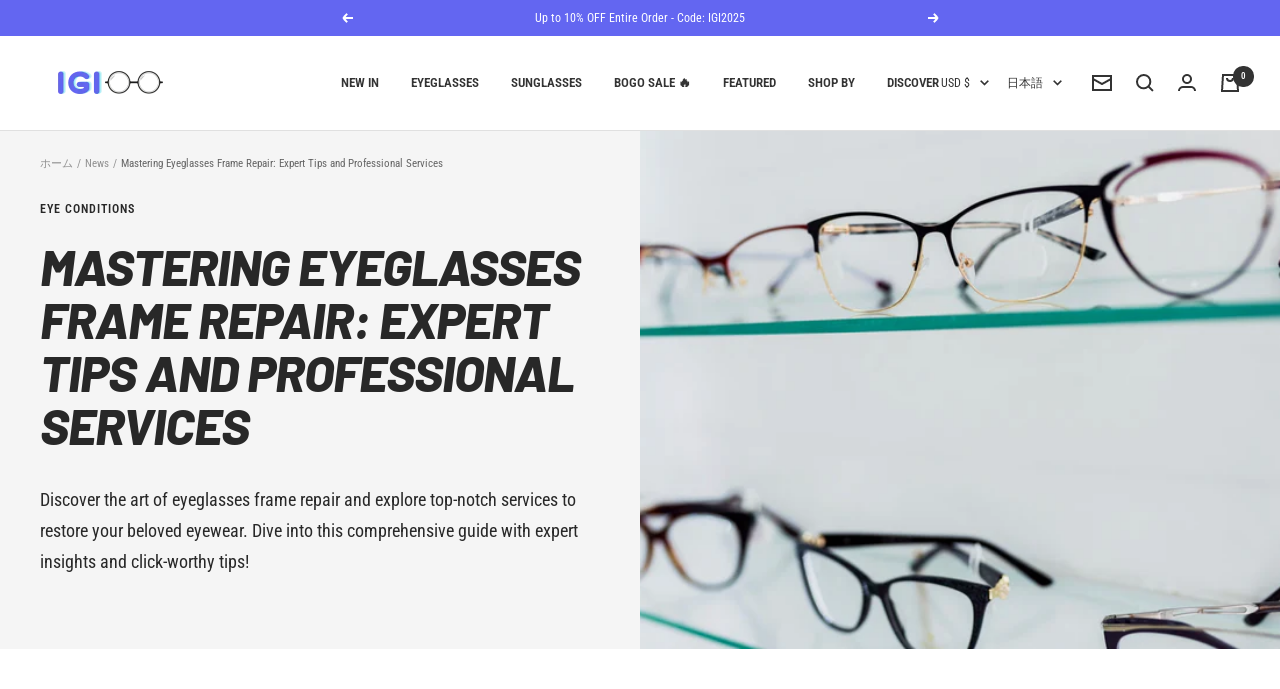

--- FILE ---
content_type: text/html; charset=utf-8
request_url: https://igioo.com/ja/blogs/news/mastering-eyeglasses-frame-repair-expert-tips-and-professional-services
body_size: 60277
content:
<!doctype html><html class="no-js" lang="ja" dir="ltr">
  <head>





    <meta charset="utf-8">
    <meta name="viewport" content="width=device-width, initial-scale=1.0, height=device-height, minimum-scale=1.0, maximum-scale=1.0">
    <meta name="theme-color" content="#ffffff">

    <script src="https://cdnjs.cloudflare.com/ajax/libs/jquery/3.5.1/jquery.min.js" ></script>
    
    <title>Mastering Eyeglasses Frame Repair: Expert Tips and Professional Servic</title>

    <!-- Global site tag (gtag.js) - Google Analytics -->
    <script async src="https://www.googletagmanager.com/gtag/js?id=G-5CT674Q6LS"></script>
    <script>
      window.dataLayer = window.dataLayer || [];
      function gtag(){dataLayer.push(arguments);}
      gtag('js', new Date());
    
      gtag('config', 'G-5CT674Q6LS');
    </script><meta name="description" content="Discover the art of eyeglasses frame repair and explore top-notch services to restore your beloved eyewear. Dive into this comprehensive guide with expert insights and click-worthy tips!"><link rel="canonical" href="https://igioo.com/ja/blogs/news/mastering-eyeglasses-frame-repair-expert-tips-and-professional-services"><link rel="shortcut icon" href="//igioo.com/cdn/shop/files/igioo-favicon_96x96.png?v=1697291342" type="image/png"><link rel="preconnect" href="https://cdn.shopify.com">
    <link rel="dns-prefetch" href="https://productreviews.shopifycdn.com">
    <link rel="dns-prefetch" href="https://www.google-analytics.com"><link rel="preconnect" href="https://fonts.shopifycdn.com" crossorigin><link rel="preload" as="style" href="//igioo.com/cdn/shop/t/18/assets/theme.css?v=124695010161818259641741706881">
    <link rel="preload" as="script" href="//igioo.com/cdn/shop/t/18/assets/vendor.js?v=22537653015059156621741706882">
    <link rel="preload" as="script" href="//igioo.com/cdn/shop/t/18/assets/theme.js?v=20986686032056461191741706882"><link rel="preload" as="image" imagesizes="(max-width: 740px) 100vw, 50vw" imagesrcset="//igioo.com/cdn/shop/articles/Choosing_the_Perfect_Frame_Material_ee3b5726-cf5d-412c-a9c3-6861beea3b65_200x.png?v=1696257432 200w, //igioo.com/cdn/shop/articles/Choosing_the_Perfect_Frame_Material_ee3b5726-cf5d-412c-a9c3-6861beea3b65_300x.png?v=1696257432 300w, //igioo.com/cdn/shop/articles/Choosing_the_Perfect_Frame_Material_ee3b5726-cf5d-412c-a9c3-6861beea3b65_400x.png?v=1696257432 400w, //igioo.com/cdn/shop/articles/Choosing_the_Perfect_Frame_Material_ee3b5726-cf5d-412c-a9c3-6861beea3b65_500x.png?v=1696257432 500w, //igioo.com/cdn/shop/articles/Choosing_the_Perfect_Frame_Material_ee3b5726-cf5d-412c-a9c3-6861beea3b65_600x.png?v=1696257432 600w, //igioo.com/cdn/shop/articles/Choosing_the_Perfect_Frame_Material_ee3b5726-cf5d-412c-a9c3-6861beea3b65_700x.png?v=1696257432 700w, //igioo.com/cdn/shop/articles/Choosing_the_Perfect_Frame_Material_ee3b5726-cf5d-412c-a9c3-6861beea3b65_800x.png?v=1696257432 800w, //igioo.com/cdn/shop/articles/Choosing_the_Perfect_Frame_Material_ee3b5726-cf5d-412c-a9c3-6861beea3b65_900x.png?v=1696257432 900w, //igioo.com/cdn/shop/articles/Choosing_the_Perfect_Frame_Material_ee3b5726-cf5d-412c-a9c3-6861beea3b65_1000x.png?v=1696257432 1000w, //igioo.com/cdn/shop/articles/Choosing_the_Perfect_Frame_Material_ee3b5726-cf5d-412c-a9c3-6861beea3b65_1100x.png?v=1696257432 1100w, //igioo.com/cdn/shop/articles/Choosing_the_Perfect_Frame_Material_ee3b5726-cf5d-412c-a9c3-6861beea3b65_1200x.png?v=1696257432 1200w, //igioo.com/cdn/shop/articles/Choosing_the_Perfect_Frame_Material_ee3b5726-cf5d-412c-a9c3-6861beea3b65_1300x.png?v=1696257432 1300w, //igioo.com/cdn/shop/articles/Choosing_the_Perfect_Frame_Material_ee3b5726-cf5d-412c-a9c3-6861beea3b65_1400x.png?v=1696257432 1400w, //igioo.com/cdn/shop/articles/Choosing_the_Perfect_Frame_Material_ee3b5726-cf5d-412c-a9c3-6861beea3b65_1500x.png?v=1696257432 1500w
"><meta property="og:type" content="article">
  <meta property="og:title" content="Mastering Eyeglasses Frame Repair: Expert Tips and Professional Services"><meta property="og:image" content="http://igioo.com/cdn/shop/articles/Choosing_the_Perfect_Frame_Material_ee3b5726-cf5d-412c-a9c3-6861beea3b65.png?v=1696257432">
  <meta property="og:image:secure_url" content="https://igioo.com/cdn/shop/articles/Choosing_the_Perfect_Frame_Material_ee3b5726-cf5d-412c-a9c3-6861beea3b65.png?v=1696257432">
  <meta property="og:image:width" content="1970">
  <meta property="og:image:height" content="1256"><meta property="og:description" content="Discover the art of eyeglasses frame repair and explore top-notch services to restore your beloved eyewear. Dive into this comprehensive guide with expert insights and click-worthy tips!"><meta property="og:url" content="https://igioo.com/ja/blogs/news/mastering-eyeglasses-frame-repair-expert-tips-and-professional-services">
<meta property="og:site_name" content=" IGIOO Optical"><meta name="twitter:card" content="summary"><meta name="twitter:title" content="Mastering Eyeglasses Frame Repair: Expert Tips and Professional Services">
  <meta name="twitter:description" content="Discover the art of eyeglasses frame repair and explore top-notch services to restore your beloved eyewear. Dive into this comprehensive guide with expert insights and click-worthy tips!"><meta name="twitter:image" content="https://igioo.com/cdn/shop/articles/Choosing_the_Perfect_Frame_Material_ee3b5726-cf5d-412c-a9c3-6861beea3b65_1200x1200_crop_center.png?v=1696257432">
  <meta name="twitter:image:alt" content="Mastering Eyeglasses Frame Repair: Expert Tips and Professional Services">
    
  <script type="application/ld+json">
  {
    "@context": "https://schema.org",
    "@type": "BlogPosting",
    "mainEntityOfPage": "/ja/blogs/news/mastering-eyeglasses-frame-repair-expert-tips-and-professional-services",
    "articleSection": "News",
    "keywords": "Eye Conditions, Eye Exams, Eye Health, Eyeglasses, IGIOO",
    "headline": "Mastering Eyeglasses Frame Repair: Expert Tips and Professional Services",
    "description": "Discover the art of eyeglasses frame repair and explore top-notch services to restore your beloved eyewear. Dive into this comprehensive guide with expert insights and...",
    "dateCreated": "2023-10-02T16:37:12",
    "datePublished": "2023-10-02T16:37:11",
    "dateModified": "2023-10-02T16:37:11",
    "image": {
      "@type": "ImageObject",
      "url": "https://igioo.com/cdn/shop/articles/Choosing_the_Perfect_Frame_Material_ee3b5726-cf5d-412c-a9c3-6861beea3b65_1024x.png?v=1696257432",
      "image": "https://igioo.com/cdn/shop/articles/Choosing_the_Perfect_Frame_Material_ee3b5726-cf5d-412c-a9c3-6861beea3b65_1024x.png?v=1696257432",
      "name": "Mastering Eyeglasses Frame Repair: Expert Tips and Professional Services",
      "width": "1024",
      "height": "1024"
    },
    "author": {
      "@type": "Person",
      "name": "Enki Tech",
      "givenName": "Enki",
      "familyName": "Tech"
    },
    "publisher": {
      "@type": "Organization",
      "name": " IGIOO Optical"
    },
    "commentCount": 0,
    "comment": []
  }
  </script>



  <script type="application/ld+json">
  {
    "@context": "https://schema.org",
    "@type": "BreadcrumbList",
  "itemListElement": [{
      "@type": "ListItem",
      "position": 1,
      "name": "ホーム",
      "item": "https://igioo.com"
    },{
          "@type": "ListItem",
          "position": 2,
          "name": "News",
          "item": "https://igioo.com/ja/blogs/news"
        }, {
          "@type": "ListItem",
          "position": 3,
          "name": "News",
          "item": "https://igioo.com/ja/blogs/news/mastering-eyeglasses-frame-repair-expert-tips-and-professional-services"
        }]
  }
  </script>

    <link rel="preload" href="//igioo.com/cdn/fonts/barlow/barlow_i8.fb811677603ec98fdf6f5b564d05e7353034ccc7.woff2" as="font" type="font/woff2" crossorigin><link rel="preload" href="//igioo.com/cdn/fonts/roboto_condensed/robotocondensed_n4.01812de96ca5a5e9d19bef3ca9cc80dd1bf6c8b8.woff2" as="font" type="font/woff2" crossorigin><style>
  /* Typography (heading) */
  @font-face {
  font-family: Barlow;
  font-weight: 800;
  font-style: italic;
  font-display: swap;
  src: url("//igioo.com/cdn/fonts/barlow/barlow_i8.fb811677603ec98fdf6f5b564d05e7353034ccc7.woff2") format("woff2"),
       url("//igioo.com/cdn/fonts/barlow/barlow_i8.ed8e24bdf0ea5bec7c4e0c5e766782e1b9bddc65.woff") format("woff");
}

@font-face {
  font-family: Barlow;
  font-weight: 800;
  font-style: italic;
  font-display: swap;
  src: url("//igioo.com/cdn/fonts/barlow/barlow_i8.fb811677603ec98fdf6f5b564d05e7353034ccc7.woff2") format("woff2"),
       url("//igioo.com/cdn/fonts/barlow/barlow_i8.ed8e24bdf0ea5bec7c4e0c5e766782e1b9bddc65.woff") format("woff");
}

/* Typography (body) */
  @font-face {
  font-family: "Roboto Condensed";
  font-weight: 400;
  font-style: normal;
  font-display: swap;
  src: url("//igioo.com/cdn/fonts/roboto_condensed/robotocondensed_n4.01812de96ca5a5e9d19bef3ca9cc80dd1bf6c8b8.woff2") format("woff2"),
       url("//igioo.com/cdn/fonts/roboto_condensed/robotocondensed_n4.3930e6ddba458dc3cb725a82a2668eac3c63c104.woff") format("woff");
}

@font-face {
  font-family: "Roboto Condensed";
  font-weight: 400;
  font-style: italic;
  font-display: swap;
  src: url("//igioo.com/cdn/fonts/roboto_condensed/robotocondensed_i4.05c7f163ad2c00a3c4257606d1227691aff9070b.woff2") format("woff2"),
       url("//igioo.com/cdn/fonts/roboto_condensed/robotocondensed_i4.04d9d87e0a45b49fc67a5b9eb5059e1540f5cda3.woff") format("woff");
}

@font-face {
  font-family: "Roboto Condensed";
  font-weight: 600;
  font-style: normal;
  font-display: swap;
  src: url("//igioo.com/cdn/fonts/roboto_condensed/robotocondensed_n6.c516dc992de767fe135f0d2baded23e033d4e3ea.woff2") format("woff2"),
       url("//igioo.com/cdn/fonts/roboto_condensed/robotocondensed_n6.881fbb9b185667f58f34ac71cbecd9f5ba6c3efe.woff") format("woff");
}

@font-face {
  font-family: "Roboto Condensed";
  font-weight: 600;
  font-style: italic;
  font-display: swap;
  src: url("//igioo.com/cdn/fonts/roboto_condensed/robotocondensed_i6.c9770aa95711259894f917065fd1d7cc3bcfa122.woff2") format("woff2"),
       url("//igioo.com/cdn/fonts/roboto_condensed/robotocondensed_i6.cc02aa89ebb03a4bf4511145d33241da8320978a.woff") format("woff");
}

:root {--heading-color: 51, 51, 51;
    --text-color: 51, 51, 51;
    --background: 255, 255, 255;
    --secondary-background: 245, 245, 245;
    --border-color: 224, 224, 224;
    --border-color-darker: 173, 173, 173;
    --success-color: 46, 158, 123;
    --success-background: 213, 236, 229;
    --error-color: 222, 42, 42;
    --error-background: 253, 240, 240;
    --primary-button-background: 99, 102, 241;
    --primary-button-text-color: 255, 255, 255;
    --secondary-button-background: 224, 231, 255;
    --secondary-button-text-color: 99, 102, 241;
    --product-star-rating: 184, 115, 51;
    --product-on-sale-accent: 222, 42, 42;
    --product-sold-out-accent: 85, 85, 85;
    --product-custom-label-background: 75, 182, 225;
    --product-custom-label-text-color: 0, 0, 0;
    --product-custom-label-2-background: 99, 102, 241;
    --product-custom-label-2-text-color: 255, 255, 255;
    --product-low-stock-text-color: 222, 42, 42;
    --product-in-stock-text-color: 46, 158, 123;
    --loading-bar-background: 51, 51, 51;

    /* We duplicate some "base" colors as root colors, which is useful to use on drawer elements or popover without. Those should not be overridden to avoid issues */
    --root-heading-color: 51, 51, 51;
    --root-text-color: 51, 51, 51;
    --root-background: 255, 255, 255;
    --root-border-color: 224, 224, 224;
    --root-primary-button-background: 99, 102, 241;
    --root-primary-button-text-color: 255, 255, 255;

    --base-font-size: 13px;
    --heading-font-family: Barlow, sans-serif;
    --heading-font-weight: 800;
    --heading-font-style: italic;
    --heading-text-transform: uppercase;
    --text-font-family: "Roboto Condensed", sans-serif;
    --text-font-weight: 400;
    --text-font-style: normal;
    --text-font-bold-weight: 600;

    /* Typography (font size) */
    --heading-xxsmall-font-size: 10px;
    --heading-xsmall-font-size: 10px;
    --heading-small-font-size: 11px;
    --heading-large-font-size: 32px;
    --heading-h1-font-size: 32px;
    --heading-h2-font-size: 28px;
    --heading-h3-font-size: 26px;
    --heading-h4-font-size: 22px;
    --heading-h5-font-size: 18px;
    --heading-h6-font-size: 16px;

    /* Control the look and feel of the theme by changing radius of various elements */
    --button-border-radius: 4px;
    --block-border-radius: 8px;
    --block-border-radius-reduced: 4px;
    --color-swatch-border-radius: 100%;

    /* Button size */
    --button-height: 48px;
    --button-small-height: 40px;

    /* Form related */
    --form-input-field-height: 48px;
    --form-input-gap: 16px;
    --form-submit-margin: 24px;

    /* Product listing related variables */
    --product-list-block-spacing: 32px;

    /* Video related */
    --play-button-background: 255, 255, 255;
    --play-button-arrow: 51, 51, 51;

    /* RTL support */
    --transform-logical-flip: 1;
    --transform-origin-start: left;
    --transform-origin-end: right;

    /* Other */
    --zoom-cursor-svg-url: url(//igioo.com/cdn/shop/t/18/assets/zoom-cursor.svg?v=46954267130511270111741706889);
    --arrow-right-svg-url: url(//igioo.com/cdn/shop/t/18/assets/arrow-right.svg?v=177466864807668129601741706889);
    --arrow-left-svg-url: url(//igioo.com/cdn/shop/t/18/assets/arrow-left.svg?v=4702815875149539221741706889);

    /* Some useful variables that we can reuse in our CSS. Some explanation are needed for some of them:
       - container-max-width-minus-gutters: represents the container max width without the edge gutters
       - container-outer-width: considering the screen width, represent all the space outside the container
       - container-outer-margin: same as container-outer-width but get set to 0 inside a container
       - container-inner-width: the effective space inside the container (minus gutters)
       - grid-column-width: represents the width of a single column of the grid
       - vertical-breather: this is a variable that defines the global "spacing" between sections, and inside the section
                            to create some "breath" and minimum spacing
     */
    --container-max-width: 1600px;
    --container-gutter: 20px;
    --container-max-width-minus-gutters: calc(var(--container-max-width) - (var(--container-gutter)) * 2);
    --container-outer-width: max(calc((100vw - var(--container-max-width-minus-gutters)) / 2), var(--container-gutter));
    --container-outer-margin: var(--container-outer-width);
    --container-inner-width: calc(100vw - var(--container-outer-width) * 2);

    --grid-column-count: 10;
    --grid-gap: 24px;
    --grid-column-width: calc((100vw - var(--container-outer-width) * 2 - var(--grid-gap) * (var(--grid-column-count) - 1)) / var(--grid-column-count));

    --vertical-breather: 36px;
    --vertical-breather-tight: 36px;

    /* Shopify related variables */
    --payment-terms-background-color: #ffffff;
  }

  @media screen and (min-width: 741px) {
    :root {
      --container-gutter: 40px;
      --grid-column-count: 20;
      --vertical-breather: 48px;
      --vertical-breather-tight: 48px;

      /* Typography (font size) */
      --heading-xsmall-font-size: 11px;
      --heading-small-font-size: 12px;
      --heading-large-font-size: 48px;
      --heading-h1-font-size: 48px;
      --heading-h2-font-size: 36px;
      --heading-h3-font-size: 30px;
      --heading-h4-font-size: 22px;
      --heading-h5-font-size: 18px;
      --heading-h6-font-size: 16px;

      /* Form related */
      --form-input-field-height: 52px;
      --form-submit-margin: 32px;

      /* Button size */
      --button-height: 52px;
      --button-small-height: 44px;
    }
  }

  @media screen and (min-width: 1200px) {
    :root {
      --vertical-breather: 64px;
      --vertical-breather-tight: 48px;
      --product-list-block-spacing: 48px;

      /* Typography */
      --heading-large-font-size: 58px;
      --heading-h1-font-size: 50px;
      --heading-h2-font-size: 44px;
      --heading-h3-font-size: 32px;
      --heading-h4-font-size: 26px;
      --heading-h5-font-size: 22px;
      --heading-h6-font-size: 16px;
    }
  }

  @media screen and (min-width: 1600px) {
    :root {
      --vertical-breather: 64px;
      --vertical-breather-tight: 48px;
    }
  }
</style>
    <script>
  // This allows to expose several variables to the global scope, to be used in scripts
  window.themeVariables = {
    settings: {
      direction: "ltr",
      pageType: "article",
      cartCount: 0,
      moneyFormat: "${{amount}}",
      moneyWithCurrencyFormat: "${{amount}} USD",
      showVendor: false,
      discountMode: "saving",
      currencyCodeEnabled: true,
      searchMode: "product,article,page,collection",
      searchUnavailableProducts: "hide",
      cartType: "message",
      cartCurrency: "USD",
      mobileZoomFactor: 2.5
    },

    routes: {
      host: "igioo.com",
      rootUrl: "\/ja",
      rootUrlWithoutSlash: "\/ja",
      cartUrl: "\/ja\/cart",
      cartAddUrl: "\/ja\/cart\/add",
      cartChangeUrl: "\/ja\/cart\/change",
      searchUrl: "\/ja\/search",
      predictiveSearchUrl: "\/ja\/search\/suggest",
      productRecommendationsUrl: "\/ja\/recommendations\/products"
    },

    strings: {
      accessibilityDelete: "削除",
      accessibilityClose: "閉じる",
      collectionSoldOut: "売り切れ",
      collectionDiscount: "@savings@節約する",
      productSalePrice: "セール価格",
      productRegularPrice: "通常価格",
      productFormUnavailable: "選択不可能",
      productFormSoldOut: "売り切れ",
      productFormPreOrder: "先行予約",
      productFormAddToCart: "カートに追加する",
      searchNoResults: "結果は見つかりませんでした",
      searchNewSearch: "新規検索",
      searchProducts: "製品",
      searchArticles: "ジャーナル",
      searchPages: "ページ",
      searchCollections: "コレクション一覧",
      cartViewCart: "カートを見る",
      cartItemAdded: "アイテムがカートに追加されました！",
      cartItemAddedShort: "カートに追加する！",
      cartAddOrderNote: "注文メモの追加",
      cartEditOrderNote: "注文メモを編集する",
      shippingEstimatorNoResults: "申し訳ありませんが、お客様のご住所への発送は現在行っておりません",
      shippingEstimatorOneResult: "お客様のご住所には1つの配送料金が適用されます:",
      shippingEstimatorMultipleResults: "お客様のご住所に合わせて、複数の配送料金が選択できます:",
      shippingEstimatorError: "配送料金の取得中に1つ以上のエラーが発生しました:"
    },

    libs: {
      flickity: "\/\/igioo.com\/cdn\/shop\/t\/18\/assets\/flickity.js?v=7371222024733052561741706879",
      photoswipe: "\/\/igioo.com\/cdn\/shop\/t\/18\/assets\/photoswipe.js?v=132268647426145925301741706880",
      qrCode: "\/\/igioo.com\/cdn\/shopifycloud\/storefront\/assets\/themes_support\/vendor\/qrcode-3f2b403b.js"
    },

    breakpoints: {
      phone: 'screen and (max-width: 740px)',
      tablet: 'screen and (min-width: 741px) and (max-width: 999px)',
      tabletAndUp: 'screen and (min-width: 741px)',
      pocket: 'screen and (max-width: 999px)',
      lap: 'screen and (min-width: 1000px) and (max-width: 1199px)',
      lapAndUp: 'screen and (min-width: 1000px)',
      desktop: 'screen and (min-width: 1200px)',
      wide: 'screen and (min-width: 1400px)'
    },

    info: {
      name: 'Focal',
      version: '8.0.0'
    }
  };

  if ('noModule' in HTMLScriptElement.prototype) {
    // Old browsers (like IE) that does not support module will be considered as if not executing JS at all
    document.documentElement.className = document.documentElement.className.replace('no-js', 'js');

    requestAnimationFrame(() => {
      const viewportHeight = (window.visualViewport ? window.visualViewport.height : document.documentElement.clientHeight);
      document.documentElement.style.setProperty('--window-height',viewportHeight + 'px');
    });
  }</script>

    <link rel="stylesheet" href="//igioo.com/cdn/shop/t/18/assets/theme.css?v=124695010161818259641741706881">
	<link rel="stylesheet" href="//igioo.com/cdn/shop/t/18/assets/theme-custom.css?v=72314367967753155551741706881">
    <script src="//igioo.com/cdn/shop/t/18/assets/vendor.js?v=22537653015059156621741706882" defer></script>
    <script src="//igioo.com/cdn/shop/t/18/assets/theme.js?v=20986686032056461191741706882" defer></script>
    <script src="//igioo.com/cdn/shop/t/18/assets/custom.js?v=167639537848865775061741706879" defer></script>

    <script>window.performance && window.performance.mark && window.performance.mark('shopify.content_for_header.start');</script><meta id="shopify-digital-wallet" name="shopify-digital-wallet" content="/58950713481/digital_wallets/dialog">
<meta name="shopify-checkout-api-token" content="9a96bef25f34d9ba61713009943db4f5">
<meta id="in-context-paypal-metadata" data-shop-id="58950713481" data-venmo-supported="false" data-environment="production" data-locale="ja_JP" data-paypal-v4="true" data-currency="USD">
<link rel="alternate" type="application/atom+xml" title="Feed" href="/ja/blogs/news.atom" />
<link rel="alternate" hreflang="x-default" href="https://igioo.com/blogs/news/mastering-eyeglasses-frame-repair-expert-tips-and-professional-services">
<link rel="alternate" hreflang="en" href="https://igioo.com/blogs/news/mastering-eyeglasses-frame-repair-expert-tips-and-professional-services">
<link rel="alternate" hreflang="ja" href="https://igioo.com/ja/blogs/news/mastering-eyeglasses-frame-repair-expert-tips-and-professional-services">
<link rel="alternate" hreflang="de" href="https://igioo.com/de/blogs/news/mastering-eyeglasses-frame-repair-expert-tips-and-professional-services">
<link rel="alternate" hreflang="es" href="https://igioo.com/es/blogs/news/mastering-eyeglasses-frame-repair-expert-tips-and-professional-services">
<link rel="alternate" hreflang="it" href="https://igioo.com/it/blogs/news/mastering-eyeglasses-frame-repair-expert-tips-and-professional-services">
<link rel="alternate" hreflang="fr" href="https://igioo.com/fr/blogs/news/mastering-eyeglasses-frame-repair-expert-tips-and-professional-services">
<script async="async" src="/checkouts/internal/preloads.js?locale=ja-US"></script>
<link rel="preconnect" href="https://shop.app" crossorigin="anonymous">
<script async="async" src="https://shop.app/checkouts/internal/preloads.js?locale=ja-US&shop_id=58950713481" crossorigin="anonymous"></script>
<script id="apple-pay-shop-capabilities" type="application/json">{"shopId":58950713481,"countryCode":"DE","currencyCode":"USD","merchantCapabilities":["supports3DS"],"merchantId":"gid:\/\/shopify\/Shop\/58950713481","merchantName":" IGIOO Optical","requiredBillingContactFields":["postalAddress","email","phone"],"requiredShippingContactFields":["postalAddress","email","phone"],"shippingType":"shipping","supportedNetworks":["visa","maestro","masterCard","amex"],"total":{"type":"pending","label":" IGIOO Optical","amount":"1.00"},"shopifyPaymentsEnabled":true,"supportsSubscriptions":true}</script>
<script id="shopify-features" type="application/json">{"accessToken":"9a96bef25f34d9ba61713009943db4f5","betas":["rich-media-storefront-analytics"],"domain":"igioo.com","predictiveSearch":true,"shopId":58950713481,"locale":"ja"}</script>
<script>var Shopify = Shopify || {};
Shopify.shop = "igioo-global.myshopify.com";
Shopify.locale = "ja";
Shopify.currency = {"active":"USD","rate":"1.1863416"};
Shopify.country = "US";
Shopify.theme = {"name":"igioo\/master","id":141248856201,"schema_name":"Focal","schema_version":"8.7.8","theme_store_id":null,"role":"main"};
Shopify.theme.handle = "null";
Shopify.theme.style = {"id":null,"handle":null};
Shopify.cdnHost = "igioo.com/cdn";
Shopify.routes = Shopify.routes || {};
Shopify.routes.root = "/ja/";</script>
<script type="module">!function(o){(o.Shopify=o.Shopify||{}).modules=!0}(window);</script>
<script>!function(o){function n(){var o=[];function n(){o.push(Array.prototype.slice.apply(arguments))}return n.q=o,n}var t=o.Shopify=o.Shopify||{};t.loadFeatures=n(),t.autoloadFeatures=n()}(window);</script>
<script>
  window.ShopifyPay = window.ShopifyPay || {};
  window.ShopifyPay.apiHost = "shop.app\/pay";
  window.ShopifyPay.redirectState = null;
</script>
<script id="shop-js-analytics" type="application/json">{"pageType":"article"}</script>
<script defer="defer" async type="module" src="//igioo.com/cdn/shopifycloud/shop-js/modules/v2/client.init-shop-cart-sync_CRO8OuKI.ja.esm.js"></script>
<script defer="defer" async type="module" src="//igioo.com/cdn/shopifycloud/shop-js/modules/v2/chunk.common_A56sv42F.esm.js"></script>
<script type="module">
  await import("//igioo.com/cdn/shopifycloud/shop-js/modules/v2/client.init-shop-cart-sync_CRO8OuKI.ja.esm.js");
await import("//igioo.com/cdn/shopifycloud/shop-js/modules/v2/chunk.common_A56sv42F.esm.js");

  window.Shopify.SignInWithShop?.initShopCartSync?.({"fedCMEnabled":true,"windoidEnabled":true});

</script>
<script>
  window.Shopify = window.Shopify || {};
  if (!window.Shopify.featureAssets) window.Shopify.featureAssets = {};
  window.Shopify.featureAssets['shop-js'] = {"shop-cart-sync":["modules/v2/client.shop-cart-sync_Rbupk0-S.ja.esm.js","modules/v2/chunk.common_A56sv42F.esm.js"],"init-fed-cm":["modules/v2/client.init-fed-cm_Brlme73P.ja.esm.js","modules/v2/chunk.common_A56sv42F.esm.js"],"shop-button":["modules/v2/client.shop-button_CAOYMen2.ja.esm.js","modules/v2/chunk.common_A56sv42F.esm.js"],"shop-cash-offers":["modules/v2/client.shop-cash-offers_ivvZeP39.ja.esm.js","modules/v2/chunk.common_A56sv42F.esm.js","modules/v2/chunk.modal_ILhUGby7.esm.js"],"init-windoid":["modules/v2/client.init-windoid_BLzf7E_S.ja.esm.js","modules/v2/chunk.common_A56sv42F.esm.js"],"init-shop-email-lookup-coordinator":["modules/v2/client.init-shop-email-lookup-coordinator_Dz-pgYZI.ja.esm.js","modules/v2/chunk.common_A56sv42F.esm.js"],"shop-toast-manager":["modules/v2/client.shop-toast-manager_BRuj-JEc.ja.esm.js","modules/v2/chunk.common_A56sv42F.esm.js"],"shop-login-button":["modules/v2/client.shop-login-button_DgSCIKnN.ja.esm.js","modules/v2/chunk.common_A56sv42F.esm.js","modules/v2/chunk.modal_ILhUGby7.esm.js"],"avatar":["modules/v2/client.avatar_BTnouDA3.ja.esm.js"],"pay-button":["modules/v2/client.pay-button_CxybczQF.ja.esm.js","modules/v2/chunk.common_A56sv42F.esm.js"],"init-shop-cart-sync":["modules/v2/client.init-shop-cart-sync_CRO8OuKI.ja.esm.js","modules/v2/chunk.common_A56sv42F.esm.js"],"init-customer-accounts":["modules/v2/client.init-customer-accounts_B7JfRd7a.ja.esm.js","modules/v2/client.shop-login-button_DgSCIKnN.ja.esm.js","modules/v2/chunk.common_A56sv42F.esm.js","modules/v2/chunk.modal_ILhUGby7.esm.js"],"init-shop-for-new-customer-accounts":["modules/v2/client.init-shop-for-new-customer-accounts_DuVdZwgs.ja.esm.js","modules/v2/client.shop-login-button_DgSCIKnN.ja.esm.js","modules/v2/chunk.common_A56sv42F.esm.js","modules/v2/chunk.modal_ILhUGby7.esm.js"],"init-customer-accounts-sign-up":["modules/v2/client.init-customer-accounts-sign-up_Bo1CzG-w.ja.esm.js","modules/v2/client.shop-login-button_DgSCIKnN.ja.esm.js","modules/v2/chunk.common_A56sv42F.esm.js","modules/v2/chunk.modal_ILhUGby7.esm.js"],"checkout-modal":["modules/v2/client.checkout-modal_B2T2_lCJ.ja.esm.js","modules/v2/chunk.common_A56sv42F.esm.js","modules/v2/chunk.modal_ILhUGby7.esm.js"],"shop-follow-button":["modules/v2/client.shop-follow-button_Bkz4TQZn.ja.esm.js","modules/v2/chunk.common_A56sv42F.esm.js","modules/v2/chunk.modal_ILhUGby7.esm.js"],"lead-capture":["modules/v2/client.lead-capture_C6eAi-6_.ja.esm.js","modules/v2/chunk.common_A56sv42F.esm.js","modules/v2/chunk.modal_ILhUGby7.esm.js"],"shop-login":["modules/v2/client.shop-login_QcPsljo4.ja.esm.js","modules/v2/chunk.common_A56sv42F.esm.js","modules/v2/chunk.modal_ILhUGby7.esm.js"],"payment-terms":["modules/v2/client.payment-terms_Dt9LCeZF.ja.esm.js","modules/v2/chunk.common_A56sv42F.esm.js","modules/v2/chunk.modal_ILhUGby7.esm.js"]};
</script>
<script id="__st">var __st={"a":58950713481,"offset":3600,"reqid":"ab304680-391a-4378-bbcc-0f874125eb7c-1768468372","pageurl":"igioo.com\/ja\/blogs\/news\/mastering-eyeglasses-frame-repair-expert-tips-and-professional-services","s":"articles-560408461449","u":"7253d48bb0c3","p":"article","rtyp":"article","rid":560408461449};</script>
<script>window.ShopifyPaypalV4VisibilityTracking = true;</script>
<script id="captcha-bootstrap">!function(){'use strict';const t='contact',e='account',n='new_comment',o=[[t,t],['blogs',n],['comments',n],[t,'customer']],c=[[e,'customer_login'],[e,'guest_login'],[e,'recover_customer_password'],[e,'create_customer']],r=t=>t.map((([t,e])=>`form[action*='/${t}']:not([data-nocaptcha='true']) input[name='form_type'][value='${e}']`)).join(','),a=t=>()=>t?[...document.querySelectorAll(t)].map((t=>t.form)):[];function s(){const t=[...o],e=r(t);return a(e)}const i='password',u='form_key',d=['recaptcha-v3-token','g-recaptcha-response','h-captcha-response',i],f=()=>{try{return window.sessionStorage}catch{return}},m='__shopify_v',_=t=>t.elements[u];function p(t,e,n=!1){try{const o=window.sessionStorage,c=JSON.parse(o.getItem(e)),{data:r}=function(t){const{data:e,action:n}=t;return t[m]||n?{data:e,action:n}:{data:t,action:n}}(c);for(const[e,n]of Object.entries(r))t.elements[e]&&(t.elements[e].value=n);n&&o.removeItem(e)}catch(o){console.error('form repopulation failed',{error:o})}}const l='form_type',E='cptcha';function T(t){t.dataset[E]=!0}const w=window,h=w.document,L='Shopify',v='ce_forms',y='captcha';let A=!1;((t,e)=>{const n=(g='f06e6c50-85a8-45c8-87d0-21a2b65856fe',I='https://cdn.shopify.com/shopifycloud/storefront-forms-hcaptcha/ce_storefront_forms_captcha_hcaptcha.v1.5.2.iife.js',D={infoText:'hCaptchaによる保護',privacyText:'プライバシー',termsText:'利用規約'},(t,e,n)=>{const o=w[L][v],c=o.bindForm;if(c)return c(t,g,e,D).then(n);var r;o.q.push([[t,g,e,D],n]),r=I,A||(h.body.append(Object.assign(h.createElement('script'),{id:'captcha-provider',async:!0,src:r})),A=!0)});var g,I,D;w[L]=w[L]||{},w[L][v]=w[L][v]||{},w[L][v].q=[],w[L][y]=w[L][y]||{},w[L][y].protect=function(t,e){n(t,void 0,e),T(t)},Object.freeze(w[L][y]),function(t,e,n,w,h,L){const[v,y,A,g]=function(t,e,n){const i=e?o:[],u=t?c:[],d=[...i,...u],f=r(d),m=r(i),_=r(d.filter((([t,e])=>n.includes(e))));return[a(f),a(m),a(_),s()]}(w,h,L),I=t=>{const e=t.target;return e instanceof HTMLFormElement?e:e&&e.form},D=t=>v().includes(t);t.addEventListener('submit',(t=>{const e=I(t);if(!e)return;const n=D(e)&&!e.dataset.hcaptchaBound&&!e.dataset.recaptchaBound,o=_(e),c=g().includes(e)&&(!o||!o.value);(n||c)&&t.preventDefault(),c&&!n&&(function(t){try{if(!f())return;!function(t){const e=f();if(!e)return;const n=_(t);if(!n)return;const o=n.value;o&&e.removeItem(o)}(t);const e=Array.from(Array(32),(()=>Math.random().toString(36)[2])).join('');!function(t,e){_(t)||t.append(Object.assign(document.createElement('input'),{type:'hidden',name:u})),t.elements[u].value=e}(t,e),function(t,e){const n=f();if(!n)return;const o=[...t.querySelectorAll(`input[type='${i}']`)].map((({name:t})=>t)),c=[...d,...o],r={};for(const[a,s]of new FormData(t).entries())c.includes(a)||(r[a]=s);n.setItem(e,JSON.stringify({[m]:1,action:t.action,data:r}))}(t,e)}catch(e){console.error('failed to persist form',e)}}(e),e.submit())}));const S=(t,e)=>{t&&!t.dataset[E]&&(n(t,e.some((e=>e===t))),T(t))};for(const o of['focusin','change'])t.addEventListener(o,(t=>{const e=I(t);D(e)&&S(e,y())}));const B=e.get('form_key'),M=e.get(l),P=B&&M;t.addEventListener('DOMContentLoaded',(()=>{const t=y();if(P)for(const e of t)e.elements[l].value===M&&p(e,B);[...new Set([...A(),...v().filter((t=>'true'===t.dataset.shopifyCaptcha))])].forEach((e=>S(e,t)))}))}(h,new URLSearchParams(w.location.search),n,t,e,['guest_login'])})(!0,!0)}();</script>
<script integrity="sha256-4kQ18oKyAcykRKYeNunJcIwy7WH5gtpwJnB7kiuLZ1E=" data-source-attribution="shopify.loadfeatures" defer="defer" src="//igioo.com/cdn/shopifycloud/storefront/assets/storefront/load_feature-a0a9edcb.js" crossorigin="anonymous"></script>
<script crossorigin="anonymous" defer="defer" src="//igioo.com/cdn/shopifycloud/storefront/assets/shopify_pay/storefront-65b4c6d7.js?v=20250812"></script>
<script data-source-attribution="shopify.dynamic_checkout.dynamic.init">var Shopify=Shopify||{};Shopify.PaymentButton=Shopify.PaymentButton||{isStorefrontPortableWallets:!0,init:function(){window.Shopify.PaymentButton.init=function(){};var t=document.createElement("script");t.src="https://igioo.com/cdn/shopifycloud/portable-wallets/latest/portable-wallets.ja.js",t.type="module",document.head.appendChild(t)}};
</script>
<script data-source-attribution="shopify.dynamic_checkout.buyer_consent">
  function portableWalletsHideBuyerConsent(e){var t=document.getElementById("shopify-buyer-consent"),n=document.getElementById("shopify-subscription-policy-button");t&&n&&(t.classList.add("hidden"),t.setAttribute("aria-hidden","true"),n.removeEventListener("click",e))}function portableWalletsShowBuyerConsent(e){var t=document.getElementById("shopify-buyer-consent"),n=document.getElementById("shopify-subscription-policy-button");t&&n&&(t.classList.remove("hidden"),t.removeAttribute("aria-hidden"),n.addEventListener("click",e))}window.Shopify?.PaymentButton&&(window.Shopify.PaymentButton.hideBuyerConsent=portableWalletsHideBuyerConsent,window.Shopify.PaymentButton.showBuyerConsent=portableWalletsShowBuyerConsent);
</script>
<script data-source-attribution="shopify.dynamic_checkout.cart.bootstrap">document.addEventListener("DOMContentLoaded",(function(){function t(){return document.querySelector("shopify-accelerated-checkout-cart, shopify-accelerated-checkout")}if(t())Shopify.PaymentButton.init();else{new MutationObserver((function(e,n){t()&&(Shopify.PaymentButton.init(),n.disconnect())})).observe(document.body,{childList:!0,subtree:!0})}}));
</script>
<script id='scb4127' type='text/javascript' async='' src='https://igioo.com/cdn/shopifycloud/privacy-banner/storefront-banner.js'></script><link id="shopify-accelerated-checkout-styles" rel="stylesheet" media="screen" href="https://igioo.com/cdn/shopifycloud/portable-wallets/latest/accelerated-checkout-backwards-compat.css" crossorigin="anonymous">
<style id="shopify-accelerated-checkout-cart">
        #shopify-buyer-consent {
  margin-top: 1em;
  display: inline-block;
  width: 100%;
}

#shopify-buyer-consent.hidden {
  display: none;
}

#shopify-subscription-policy-button {
  background: none;
  border: none;
  padding: 0;
  text-decoration: underline;
  font-size: inherit;
  cursor: pointer;
}

#shopify-subscription-policy-button::before {
  box-shadow: none;
}

      </style>

<script>window.performance && window.performance.mark && window.performance.mark('shopify.content_for_header.end');</script>
  <script>window.is_hulkpo_installed=true</script><!-- BEGIN app block: shopify://apps/judge-me-reviews/blocks/judgeme_core/61ccd3b1-a9f2-4160-9fe9-4fec8413e5d8 --><!-- Start of Judge.me Core -->






<link rel="dns-prefetch" href="https://cdnwidget.judge.me">
<link rel="dns-prefetch" href="https://cdn.judge.me">
<link rel="dns-prefetch" href="https://cdn1.judge.me">
<link rel="dns-prefetch" href="https://api.judge.me">

<script data-cfasync='false' class='jdgm-settings-script'>window.jdgmSettings={"pagination":5,"disable_web_reviews":false,"badge_no_review_text":"No reviews","badge_n_reviews_text":"{{ n }} review/reviews","badge_star_color":"#6366f1","hide_badge_preview_if_no_reviews":true,"badge_hide_text":false,"enforce_center_preview_badge":false,"widget_title":"Customer Reviews","widget_open_form_text":"Write a review","widget_close_form_text":"Cancel review","widget_refresh_page_text":"Refresh page","widget_summary_text":"Based on {{ number_of_reviews }} review/reviews","widget_no_review_text":"Be the first to write a review","widget_name_field_text":"Display name","widget_verified_name_field_text":"Verified Name (public)","widget_name_placeholder_text":"Display name","widget_required_field_error_text":"This field is required.","widget_email_field_text":"Email address","widget_verified_email_field_text":"Verified Email (private, can not be edited)","widget_email_placeholder_text":"Your email address","widget_email_field_error_text":"Please enter a valid email address.","widget_rating_field_text":"Rating","widget_review_title_field_text":"Review Title","widget_review_title_placeholder_text":"Give your review a title","widget_review_body_field_text":"Review content","widget_review_body_placeholder_text":"Start writing here...","widget_pictures_field_text":"Picture/Video (optional)","widget_submit_review_text":"Submit Review","widget_submit_verified_review_text":"Submit Verified Review","widget_submit_success_msg_with_auto_publish":"Thank you! Please refresh the page in a few moments to see your review. You can remove or edit your review by logging into \u003ca href='https://judge.me/login' target='_blank' rel='nofollow noopener'\u003eJudge.me\u003c/a\u003e","widget_submit_success_msg_no_auto_publish":"Thank you! Your review will be published as soon as it is approved by the shop admin. You can remove or edit your review by logging into \u003ca href='https://judge.me/login' target='_blank' rel='nofollow noopener'\u003eJudge.me\u003c/a\u003e","widget_show_default_reviews_out_of_total_text":"Showing {{ n_reviews_shown }} out of {{ n_reviews }} reviews.","widget_show_all_link_text":"Show all","widget_show_less_link_text":"Show less","widget_author_said_text":"{{ reviewer_name }} said:","widget_days_text":"{{ n }} days ago","widget_weeks_text":"{{ n }} week/weeks ago","widget_months_text":"{{ n }} month/months ago","widget_years_text":"{{ n }} year/years ago","widget_yesterday_text":"Yesterday","widget_today_text":"Today","widget_replied_text":"\u003e\u003e {{ shop_name }} replied:","widget_read_more_text":"Read more","widget_reviewer_name_as_initial":"","widget_rating_filter_color":"#fbcd0a","widget_rating_filter_see_all_text":"See all reviews","widget_sorting_most_recent_text":"Most Recent","widget_sorting_highest_rating_text":"Highest Rating","widget_sorting_lowest_rating_text":"Lowest Rating","widget_sorting_with_pictures_text":"Only Pictures","widget_sorting_most_helpful_text":"Most Helpful","widget_open_question_form_text":"Ask a question","widget_reviews_subtab_text":"Reviews","widget_questions_subtab_text":"Questions","widget_question_label_text":"Question","widget_answer_label_text":"Answer","widget_question_placeholder_text":"Write your question here","widget_submit_question_text":"Submit Question","widget_question_submit_success_text":"Thank you for your question! We will notify you once it gets answered.","widget_star_color":"#6366f1","verified_badge_text":"Verified","verified_badge_bg_color":"","verified_badge_text_color":"","verified_badge_placement":"left-of-reviewer-name","widget_review_max_height":"","widget_hide_border":false,"widget_social_share":false,"widget_thumb":false,"widget_review_location_show":false,"widget_location_format":"","all_reviews_include_out_of_store_products":true,"all_reviews_out_of_store_text":"(out of store)","all_reviews_pagination":100,"all_reviews_product_name_prefix_text":"about","enable_review_pictures":true,"enable_question_anwser":false,"widget_theme":"default","review_date_format":"mm/dd/yyyy","default_sort_method":"most-recent","widget_product_reviews_subtab_text":"Product Reviews","widget_shop_reviews_subtab_text":"Shop Reviews","widget_other_products_reviews_text":"Reviews for other products","widget_store_reviews_subtab_text":"Store reviews","widget_no_store_reviews_text":"This store hasn't received any reviews yet","widget_web_restriction_product_reviews_text":"This product hasn't received any reviews yet","widget_no_items_text":"No items found","widget_show_more_text":"Show more","widget_write_a_store_review_text":"Write a Store Review","widget_other_languages_heading":"Reviews in Other Languages","widget_translate_review_text":"Translate review to {{ language }}","widget_translating_review_text":"Translating...","widget_show_original_translation_text":"Show original ({{ language }})","widget_translate_review_failed_text":"Review couldn't be translated.","widget_translate_review_retry_text":"Retry","widget_translate_review_try_again_later_text":"Try again later","show_product_url_for_grouped_product":false,"widget_sorting_pictures_first_text":"Pictures First","show_pictures_on_all_rev_page_mobile":false,"show_pictures_on_all_rev_page_desktop":false,"floating_tab_hide_mobile_install_preference":false,"floating_tab_button_name":"★ Reviews","floating_tab_title":"Let customers speak for us","floating_tab_button_color":"","floating_tab_button_background_color":"","floating_tab_url":"","floating_tab_url_enabled":false,"floating_tab_tab_style":"text","all_reviews_text_badge_text":"Customers rate us {{ shop.metafields.judgeme.all_reviews_rating | round: 1 }}/5 based on {{ shop.metafields.judgeme.all_reviews_count }} reviews.","all_reviews_text_badge_text_branded_style":"{{ shop.metafields.judgeme.all_reviews_rating | round: 1 }} out of 5 stars based on {{ shop.metafields.judgeme.all_reviews_count }} reviews","is_all_reviews_text_badge_a_link":false,"show_stars_for_all_reviews_text_badge":false,"all_reviews_text_badge_url":"","all_reviews_text_style":"text","all_reviews_text_color_style":"judgeme_brand_color","all_reviews_text_color":"#108474","all_reviews_text_show_jm_brand":true,"featured_carousel_show_header":true,"featured_carousel_title":"Let customers speak for us","testimonials_carousel_title":"Customers are saying","videos_carousel_title":"Real customer stories","cards_carousel_title":"Customers are saying","featured_carousel_count_text":"from {{ n }} reviews","featured_carousel_add_link_to_all_reviews_page":false,"featured_carousel_url":"","featured_carousel_show_images":true,"featured_carousel_autoslide_interval":5,"featured_carousel_arrows_on_the_sides":false,"featured_carousel_height":250,"featured_carousel_width":80,"featured_carousel_image_size":0,"featured_carousel_image_height":250,"featured_carousel_arrow_color":"#eeeeee","verified_count_badge_style":"vintage","verified_count_badge_orientation":"horizontal","verified_count_badge_color_style":"judgeme_brand_color","verified_count_badge_color":"#108474","is_verified_count_badge_a_link":false,"verified_count_badge_url":"","verified_count_badge_show_jm_brand":true,"widget_rating_preset_default":5,"widget_first_sub_tab":"product-reviews","widget_show_histogram":true,"widget_histogram_use_custom_color":false,"widget_pagination_use_custom_color":false,"widget_star_use_custom_color":true,"widget_verified_badge_use_custom_color":false,"widget_write_review_use_custom_color":false,"picture_reminder_submit_button":"Upload Pictures","enable_review_videos":true,"mute_video_by_default":false,"widget_sorting_videos_first_text":"Videos First","widget_review_pending_text":"Pending","featured_carousel_items_for_large_screen":3,"social_share_options_order":"Facebook,Twitter","remove_microdata_snippet":true,"disable_json_ld":false,"enable_json_ld_products":false,"preview_badge_show_question_text":false,"preview_badge_no_question_text":"No questions","preview_badge_n_question_text":"{{ number_of_questions }} question/questions","qa_badge_show_icon":false,"qa_badge_position":"same-row","remove_judgeme_branding":false,"widget_add_search_bar":false,"widget_search_bar_placeholder":"Search","widget_sorting_verified_only_text":"Verified only","featured_carousel_theme":"default","featured_carousel_show_rating":true,"featured_carousel_show_title":true,"featured_carousel_show_body":true,"featured_carousel_show_date":false,"featured_carousel_show_reviewer":true,"featured_carousel_show_product":false,"featured_carousel_header_background_color":"#108474","featured_carousel_header_text_color":"#ffffff","featured_carousel_name_product_separator":"reviewed","featured_carousel_full_star_background":"#108474","featured_carousel_empty_star_background":"#dadada","featured_carousel_vertical_theme_background":"#f9fafb","featured_carousel_verified_badge_enable":true,"featured_carousel_verified_badge_color":"#108474","featured_carousel_border_style":"round","featured_carousel_review_line_length_limit":3,"featured_carousel_more_reviews_button_text":"Read more reviews","featured_carousel_view_product_button_text":"View product","all_reviews_page_load_reviews_on":"scroll","all_reviews_page_load_more_text":"Load More Reviews","disable_fb_tab_reviews":false,"enable_ajax_cdn_cache":false,"widget_advanced_speed_features":5,"widget_public_name_text":"displayed publicly like","default_reviewer_name":"John Smith","default_reviewer_name_has_non_latin":true,"widget_reviewer_anonymous":"Anonymous","medals_widget_title":"Judge.me Review Medals","medals_widget_background_color":"#f9fafb","medals_widget_position":"footer_all_pages","medals_widget_border_color":"#f9fafb","medals_widget_verified_text_position":"left","medals_widget_use_monochromatic_version":false,"medals_widget_elements_color":"#108474","show_reviewer_avatar":true,"widget_invalid_yt_video_url_error_text":"Not a YouTube video URL","widget_max_length_field_error_text":"Please enter no more than {0} characters.","widget_show_country_flag":false,"widget_show_collected_via_shop_app":true,"widget_verified_by_shop_badge_style":"light","widget_verified_by_shop_text":"Verified by Shop","widget_show_photo_gallery":true,"widget_load_with_code_splitting":true,"widget_ugc_install_preference":false,"widget_ugc_title":"Made by us, Shared by you","widget_ugc_subtitle":"Tag us to see your picture featured in our page","widget_ugc_arrows_color":"#ffffff","widget_ugc_primary_button_text":"Buy Now","widget_ugc_primary_button_background_color":"#108474","widget_ugc_primary_button_text_color":"#ffffff","widget_ugc_primary_button_border_width":"0","widget_ugc_primary_button_border_style":"none","widget_ugc_primary_button_border_color":"#108474","widget_ugc_primary_button_border_radius":"25","widget_ugc_secondary_button_text":"Load More","widget_ugc_secondary_button_background_color":"#ffffff","widget_ugc_secondary_button_text_color":"#108474","widget_ugc_secondary_button_border_width":"2","widget_ugc_secondary_button_border_style":"solid","widget_ugc_secondary_button_border_color":"#108474","widget_ugc_secondary_button_border_radius":"25","widget_ugc_reviews_button_text":"View Reviews","widget_ugc_reviews_button_background_color":"#ffffff","widget_ugc_reviews_button_text_color":"#108474","widget_ugc_reviews_button_border_width":"2","widget_ugc_reviews_button_border_style":"solid","widget_ugc_reviews_button_border_color":"#108474","widget_ugc_reviews_button_border_radius":"25","widget_ugc_reviews_button_link_to":"judgeme-reviews-page","widget_ugc_show_post_date":true,"widget_ugc_max_width":"800","widget_rating_metafield_value_type":true,"widget_primary_color":"#6366f1","widget_enable_secondary_color":true,"widget_secondary_color":"#e0e7ff","widget_summary_average_rating_text":"{{ average_rating }} out of 5","widget_media_grid_title":"Customer photos \u0026 videos","widget_media_grid_see_more_text":"See more","widget_round_style":false,"widget_show_product_medals":true,"widget_verified_by_judgeme_text":"Verified by Judge.me","widget_show_store_medals":true,"widget_verified_by_judgeme_text_in_store_medals":"Verified by Judge.me","widget_media_field_exceed_quantity_message":"Sorry, we can only accept {{ max_media }} for one review.","widget_media_field_exceed_limit_message":"{{ file_name }} is too large, please select a {{ media_type }} less than {{ size_limit }}MB.","widget_review_submitted_text":"Review Submitted!","widget_question_submitted_text":"Question Submitted!","widget_close_form_text_question":"Cancel","widget_write_your_answer_here_text":"Write your answer here","widget_enabled_branded_link":true,"widget_show_collected_by_judgeme":true,"widget_reviewer_name_color":"","widget_write_review_text_color":"","widget_write_review_bg_color":"","widget_collected_by_judgeme_text":"collected by Judge.me","widget_pagination_type":"standard","widget_load_more_text":"Load More","widget_load_more_color":"#108474","widget_full_review_text":"Full Review","widget_read_more_reviews_text":"Read More Reviews","widget_read_questions_text":"Read Questions","widget_questions_and_answers_text":"Questions \u0026 Answers","widget_verified_by_text":"Verified by","widget_verified_text":"Verified","widget_number_of_reviews_text":"{{ number_of_reviews }} reviews","widget_back_button_text":"Back","widget_next_button_text":"Next","widget_custom_forms_filter_button":"Filters","custom_forms_style":"horizontal","widget_show_review_information":false,"how_reviews_are_collected":"How reviews are collected?","widget_show_review_keywords":false,"widget_gdpr_statement":"How we use your data: We'll only contact you about the review you left, and only if necessary. By submitting your review, you agree to Judge.me's \u003ca href='https://judge.me/terms' target='_blank' rel='nofollow noopener'\u003eterms\u003c/a\u003e, \u003ca href='https://judge.me/privacy' target='_blank' rel='nofollow noopener'\u003eprivacy\u003c/a\u003e and \u003ca href='https://judge.me/content-policy' target='_blank' rel='nofollow noopener'\u003econtent\u003c/a\u003e policies.","widget_multilingual_sorting_enabled":false,"widget_translate_review_content_enabled":false,"widget_translate_review_content_method":"manual","popup_widget_review_selection":"automatically_with_pictures","popup_widget_round_border_style":true,"popup_widget_show_title":true,"popup_widget_show_body":true,"popup_widget_show_reviewer":false,"popup_widget_show_product":true,"popup_widget_show_pictures":true,"popup_widget_use_review_picture":true,"popup_widget_show_on_home_page":true,"popup_widget_show_on_product_page":true,"popup_widget_show_on_collection_page":true,"popup_widget_show_on_cart_page":true,"popup_widget_position":"bottom_left","popup_widget_first_review_delay":5,"popup_widget_duration":5,"popup_widget_interval":5,"popup_widget_review_count":5,"popup_widget_hide_on_mobile":true,"review_snippet_widget_round_border_style":true,"review_snippet_widget_card_color":"#FFFFFF","review_snippet_widget_slider_arrows_background_color":"#FFFFFF","review_snippet_widget_slider_arrows_color":"#000000","review_snippet_widget_star_color":"#108474","show_product_variant":false,"all_reviews_product_variant_label_text":"Variant: ","widget_show_verified_branding":true,"widget_ai_summary_title":"Customers say","widget_ai_summary_disclaimer":"AI-powered review summary based on recent customer reviews","widget_show_ai_summary":false,"widget_show_ai_summary_bg":false,"widget_show_review_title_input":true,"redirect_reviewers_invited_via_email":"review_widget","request_store_review_after_product_review":false,"request_review_other_products_in_order":false,"review_form_color_scheme":"default","review_form_corner_style":"square","review_form_star_color":{},"review_form_text_color":"#333333","review_form_background_color":"#ffffff","review_form_field_background_color":"#fafafa","review_form_button_color":{},"review_form_button_text_color":"#ffffff","review_form_modal_overlay_color":"#000000","review_content_screen_title_text":"How would you rate this product?","review_content_introduction_text":"We would love it if you would share a bit about your experience.","store_review_form_title_text":"How would you rate this store?","store_review_form_introduction_text":"We would love it if you would share a bit about your experience.","show_review_guidance_text":true,"one_star_review_guidance_text":"Poor","five_star_review_guidance_text":"Great","customer_information_screen_title_text":"About you","customer_information_introduction_text":"Please tell us more about you.","custom_questions_screen_title_text":"Your experience in more detail","custom_questions_introduction_text":"Here are a few questions to help us understand more about your experience.","review_submitted_screen_title_text":"Thanks for your review!","review_submitted_screen_thank_you_text":"We are processing it and it will appear on the store soon.","review_submitted_screen_email_verification_text":"Please confirm your email by clicking the link we just sent you. This helps us keep reviews authentic.","review_submitted_request_store_review_text":"Would you like to share your experience of shopping with us?","review_submitted_review_other_products_text":"Would you like to review these products?","store_review_screen_title_text":"Would you like to share your experience of shopping with us?","store_review_introduction_text":"We value your feedback and use it to improve. Please share any thoughts or suggestions you have.","reviewer_media_screen_title_picture_text":"Share a picture","reviewer_media_introduction_picture_text":"Upload a photo to support your review.","reviewer_media_screen_title_video_text":"Share a video","reviewer_media_introduction_video_text":"Upload a video to support your review.","reviewer_media_screen_title_picture_or_video_text":"Share a picture or video","reviewer_media_introduction_picture_or_video_text":"Upload a photo or video to support your review.","reviewer_media_youtube_url_text":"Paste your Youtube URL here","advanced_settings_next_step_button_text":"Next","advanced_settings_close_review_button_text":"Close","modal_write_review_flow":false,"write_review_flow_required_text":"Required","write_review_flow_privacy_message_text":"We respect your privacy.","write_review_flow_anonymous_text":"Post review as anonymous","write_review_flow_visibility_text":"This won't be visible to other customers.","write_review_flow_multiple_selection_help_text":"Select as many as you like","write_review_flow_single_selection_help_text":"Select one option","write_review_flow_required_field_error_text":"This field is required","write_review_flow_invalid_email_error_text":"Please enter a valid email address","write_review_flow_max_length_error_text":"Max. {{ max_length }} characters.","write_review_flow_media_upload_text":"\u003cb\u003eClick to upload\u003c/b\u003e or drag and drop","write_review_flow_gdpr_statement":"We'll only contact you about your review if necessary. By submitting your review, you agree to our \u003ca href='https://judge.me/terms' target='_blank' rel='nofollow noopener'\u003eterms and conditions\u003c/a\u003e and \u003ca href='https://judge.me/privacy' target='_blank' rel='nofollow noopener'\u003eprivacy policy\u003c/a\u003e.","rating_only_reviews_enabled":false,"show_negative_reviews_help_screen":false,"new_review_flow_help_screen_rating_threshold":3,"negative_review_resolution_screen_title_text":"Tell us more","negative_review_resolution_text":"Your experience matters to us. If there were issues with your purchase, we're here to help. Feel free to reach out to us, we'd love the opportunity to make things right.","negative_review_resolution_button_text":"Contact us","negative_review_resolution_proceed_with_review_text":"Leave a review","negative_review_resolution_subject":"Issue with purchase from {{ shop_name }}.{{ order_name }}","preview_badge_collection_page_install_status":false,"widget_review_custom_css":"","preview_badge_custom_css":"","preview_badge_stars_count":"5-stars","featured_carousel_custom_css":"","floating_tab_custom_css":"","all_reviews_widget_custom_css":"","medals_widget_custom_css":"","verified_badge_custom_css":"","all_reviews_text_custom_css":"","transparency_badges_collected_via_store_invite":false,"transparency_badges_from_another_provider":false,"transparency_badges_collected_from_store_visitor":false,"transparency_badges_collected_by_verified_review_provider":false,"transparency_badges_earned_reward":false,"transparency_badges_collected_via_store_invite_text":"Review collected via store invitation","transparency_badges_from_another_provider_text":"Review collected from another provider","transparency_badges_collected_from_store_visitor_text":"Review collected from a store visitor","transparency_badges_written_in_google_text":"Review written in Google","transparency_badges_written_in_etsy_text":"Review written in Etsy","transparency_badges_written_in_shop_app_text":"Review written in Shop App","transparency_badges_earned_reward_text":"Review earned a reward for future purchase","product_review_widget_per_page":10,"widget_store_review_label_text":"Review about the store","checkout_comment_extension_title_on_product_page":"Customer Comments","checkout_comment_extension_num_latest_comment_show":5,"checkout_comment_extension_format":"name_and_timestamp","checkout_comment_customer_name":"last_initial","checkout_comment_comment_notification":true,"preview_badge_collection_page_install_preference":false,"preview_badge_home_page_install_preference":false,"preview_badge_product_page_install_preference":false,"review_widget_install_preference":"","review_carousel_install_preference":false,"floating_reviews_tab_install_preference":"none","verified_reviews_count_badge_install_preference":false,"all_reviews_text_install_preference":false,"review_widget_best_location":false,"judgeme_medals_install_preference":false,"review_widget_revamp_enabled":false,"review_widget_qna_enabled":false,"review_widget_header_theme":"minimal","review_widget_widget_title_enabled":true,"review_widget_header_text_size":"medium","review_widget_header_text_weight":"regular","review_widget_average_rating_style":"compact","review_widget_bar_chart_enabled":true,"review_widget_bar_chart_type":"numbers","review_widget_bar_chart_style":"standard","review_widget_expanded_media_gallery_enabled":false,"review_widget_reviews_section_theme":"standard","review_widget_image_style":"thumbnails","review_widget_review_image_ratio":"square","review_widget_stars_size":"medium","review_widget_verified_badge":"standard_text","review_widget_review_title_text_size":"medium","review_widget_review_text_size":"medium","review_widget_review_text_length":"medium","review_widget_number_of_columns_desktop":3,"review_widget_carousel_transition_speed":5,"review_widget_custom_questions_answers_display":"always","review_widget_button_text_color":"#FFFFFF","review_widget_text_color":"#000000","review_widget_lighter_text_color":"#7B7B7B","review_widget_corner_styling":"soft","review_widget_review_word_singular":"review","review_widget_review_word_plural":"reviews","review_widget_voting_label":"Helpful?","review_widget_shop_reply_label":"Reply from {{ shop_name }}:","review_widget_filters_title":"Filters","qna_widget_question_word_singular":"Question","qna_widget_question_word_plural":"Questions","qna_widget_answer_reply_label":"Answer from {{ answerer_name }}:","qna_content_screen_title_text":"Ask a question about this product","qna_widget_question_required_field_error_text":"Please enter your question.","qna_widget_flow_gdpr_statement":"We'll only contact you about your question if necessary. By submitting your question, you agree to our \u003ca href='https://judge.me/terms' target='_blank' rel='nofollow noopener'\u003eterms and conditions\u003c/a\u003e and \u003ca href='https://judge.me/privacy' target='_blank' rel='nofollow noopener'\u003eprivacy policy\u003c/a\u003e.","qna_widget_question_submitted_text":"Thanks for your question!","qna_widget_close_form_text_question":"Close","qna_widget_question_submit_success_text":"We’ll notify you by email when your question is answered.","all_reviews_widget_v2025_enabled":false,"all_reviews_widget_v2025_header_theme":"default","all_reviews_widget_v2025_widget_title_enabled":true,"all_reviews_widget_v2025_header_text_size":"medium","all_reviews_widget_v2025_header_text_weight":"regular","all_reviews_widget_v2025_average_rating_style":"compact","all_reviews_widget_v2025_bar_chart_enabled":true,"all_reviews_widget_v2025_bar_chart_type":"numbers","all_reviews_widget_v2025_bar_chart_style":"standard","all_reviews_widget_v2025_expanded_media_gallery_enabled":false,"all_reviews_widget_v2025_show_store_medals":true,"all_reviews_widget_v2025_show_photo_gallery":true,"all_reviews_widget_v2025_show_review_keywords":false,"all_reviews_widget_v2025_show_ai_summary":false,"all_reviews_widget_v2025_show_ai_summary_bg":false,"all_reviews_widget_v2025_add_search_bar":false,"all_reviews_widget_v2025_default_sort_method":"most-recent","all_reviews_widget_v2025_reviews_per_page":10,"all_reviews_widget_v2025_reviews_section_theme":"default","all_reviews_widget_v2025_image_style":"thumbnails","all_reviews_widget_v2025_review_image_ratio":"square","all_reviews_widget_v2025_stars_size":"medium","all_reviews_widget_v2025_verified_badge":"bold_badge","all_reviews_widget_v2025_review_title_text_size":"medium","all_reviews_widget_v2025_review_text_size":"medium","all_reviews_widget_v2025_review_text_length":"medium","all_reviews_widget_v2025_number_of_columns_desktop":3,"all_reviews_widget_v2025_carousel_transition_speed":5,"all_reviews_widget_v2025_custom_questions_answers_display":"always","all_reviews_widget_v2025_show_product_variant":false,"all_reviews_widget_v2025_show_reviewer_avatar":true,"all_reviews_widget_v2025_reviewer_name_as_initial":"","all_reviews_widget_v2025_review_location_show":false,"all_reviews_widget_v2025_location_format":"","all_reviews_widget_v2025_show_country_flag":false,"all_reviews_widget_v2025_verified_by_shop_badge_style":"light","all_reviews_widget_v2025_social_share":false,"all_reviews_widget_v2025_social_share_options_order":"Facebook,Twitter,LinkedIn,Pinterest","all_reviews_widget_v2025_pagination_type":"standard","all_reviews_widget_v2025_button_text_color":"#FFFFFF","all_reviews_widget_v2025_text_color":"#000000","all_reviews_widget_v2025_lighter_text_color":"#7B7B7B","all_reviews_widget_v2025_corner_styling":"soft","all_reviews_widget_v2025_title":"Customer reviews","all_reviews_widget_v2025_ai_summary_title":"Customers say about this store","all_reviews_widget_v2025_no_review_text":"Be the first to write a review","platform":"shopify","branding_url":"https://app.judge.me/reviews","branding_text":"Powered by Judge.me","locale":"en","reply_name":" IGIOO Optical","widget_version":"3.0","footer":true,"autopublish":true,"review_dates":true,"enable_custom_form":false,"shop_locale":"en","enable_multi_locales_translations":true,"show_review_title_input":true,"review_verification_email_status":"always","can_be_branded":false,"reply_name_text":" IGIOO Optical"};</script> <style class='jdgm-settings-style'>.jdgm-xx{left:0}:root{--jdgm-primary-color: #6366f1;--jdgm-secondary-color: #e0e7ff;--jdgm-star-color: #6366f1;--jdgm-write-review-text-color: white;--jdgm-write-review-bg-color: #6366f1;--jdgm-paginate-color: #6366f1;--jdgm-border-radius: 0;--jdgm-reviewer-name-color: #6366f1}.jdgm-histogram__bar-content{background-color:#6366f1}.jdgm-rev[data-verified-buyer=true] .jdgm-rev__icon.jdgm-rev__icon:after,.jdgm-rev__buyer-badge.jdgm-rev__buyer-badge{color:white;background-color:#6366f1}.jdgm-review-widget--small .jdgm-gallery.jdgm-gallery .jdgm-gallery__thumbnail-link:nth-child(8) .jdgm-gallery__thumbnail-wrapper.jdgm-gallery__thumbnail-wrapper:before{content:"See more"}@media only screen and (min-width: 768px){.jdgm-gallery.jdgm-gallery .jdgm-gallery__thumbnail-link:nth-child(8) .jdgm-gallery__thumbnail-wrapper.jdgm-gallery__thumbnail-wrapper:before{content:"See more"}}.jdgm-preview-badge .jdgm-star.jdgm-star{color:#6366f1}.jdgm-prev-badge[data-average-rating='0.00']{display:none !important}.jdgm-author-all-initials{display:none !important}.jdgm-author-last-initial{display:none !important}.jdgm-rev-widg__title{visibility:hidden}.jdgm-rev-widg__summary-text{visibility:hidden}.jdgm-prev-badge__text{visibility:hidden}.jdgm-rev__prod-link-prefix:before{content:'about'}.jdgm-rev__variant-label:before{content:'Variant: '}.jdgm-rev__out-of-store-text:before{content:'(out of store)'}@media only screen and (min-width: 768px){.jdgm-rev__pics .jdgm-rev_all-rev-page-picture-separator,.jdgm-rev__pics .jdgm-rev__product-picture{display:none}}@media only screen and (max-width: 768px){.jdgm-rev__pics .jdgm-rev_all-rev-page-picture-separator,.jdgm-rev__pics .jdgm-rev__product-picture{display:none}}.jdgm-preview-badge[data-template="product"]{display:none !important}.jdgm-preview-badge[data-template="collection"]{display:none !important}.jdgm-preview-badge[data-template="index"]{display:none !important}.jdgm-review-widget[data-from-snippet="true"]{display:none !important}.jdgm-verified-count-badget[data-from-snippet="true"]{display:none !important}.jdgm-carousel-wrapper[data-from-snippet="true"]{display:none !important}.jdgm-all-reviews-text[data-from-snippet="true"]{display:none !important}.jdgm-medals-section[data-from-snippet="true"]{display:none !important}.jdgm-ugc-media-wrapper[data-from-snippet="true"]{display:none !important}.jdgm-rev__transparency-badge[data-badge-type="review_collected_via_store_invitation"]{display:none !important}.jdgm-rev__transparency-badge[data-badge-type="review_collected_from_another_provider"]{display:none !important}.jdgm-rev__transparency-badge[data-badge-type="review_collected_from_store_visitor"]{display:none !important}.jdgm-rev__transparency-badge[data-badge-type="review_written_in_etsy"]{display:none !important}.jdgm-rev__transparency-badge[data-badge-type="review_written_in_google_business"]{display:none !important}.jdgm-rev__transparency-badge[data-badge-type="review_written_in_shop_app"]{display:none !important}.jdgm-rev__transparency-badge[data-badge-type="review_earned_for_future_purchase"]{display:none !important}.jdgm-review-snippet-widget .jdgm-rev-snippet-widget__cards-container .jdgm-rev-snippet-card{border-radius:8px;background:#fff}.jdgm-review-snippet-widget .jdgm-rev-snippet-widget__cards-container .jdgm-rev-snippet-card__rev-rating .jdgm-star{color:#108474}.jdgm-review-snippet-widget .jdgm-rev-snippet-widget__prev-btn,.jdgm-review-snippet-widget .jdgm-rev-snippet-widget__next-btn{border-radius:50%;background:#fff}.jdgm-review-snippet-widget .jdgm-rev-snippet-widget__prev-btn>svg,.jdgm-review-snippet-widget .jdgm-rev-snippet-widget__next-btn>svg{fill:#000}.jdgm-full-rev-modal.rev-snippet-widget .jm-mfp-container .jm-mfp-content,.jdgm-full-rev-modal.rev-snippet-widget .jm-mfp-container .jdgm-full-rev__icon,.jdgm-full-rev-modal.rev-snippet-widget .jm-mfp-container .jdgm-full-rev__pic-img,.jdgm-full-rev-modal.rev-snippet-widget .jm-mfp-container .jdgm-full-rev__reply{border-radius:8px}.jdgm-full-rev-modal.rev-snippet-widget .jm-mfp-container .jdgm-full-rev[data-verified-buyer="true"] .jdgm-full-rev__icon::after{border-radius:8px}.jdgm-full-rev-modal.rev-snippet-widget .jm-mfp-container .jdgm-full-rev .jdgm-rev__buyer-badge{border-radius:calc( 8px / 2 )}.jdgm-full-rev-modal.rev-snippet-widget .jm-mfp-container .jdgm-full-rev .jdgm-full-rev__replier::before{content:' IGIOO Optical'}.jdgm-full-rev-modal.rev-snippet-widget .jm-mfp-container .jdgm-full-rev .jdgm-full-rev__product-button{border-radius:calc( 8px * 6 )}
</style> <style class='jdgm-settings-style'></style>

  
  
  
  <style class='jdgm-miracle-styles'>
  @-webkit-keyframes jdgm-spin{0%{-webkit-transform:rotate(0deg);-ms-transform:rotate(0deg);transform:rotate(0deg)}100%{-webkit-transform:rotate(359deg);-ms-transform:rotate(359deg);transform:rotate(359deg)}}@keyframes jdgm-spin{0%{-webkit-transform:rotate(0deg);-ms-transform:rotate(0deg);transform:rotate(0deg)}100%{-webkit-transform:rotate(359deg);-ms-transform:rotate(359deg);transform:rotate(359deg)}}@font-face{font-family:'JudgemeStar';src:url("[data-uri]") format("woff");font-weight:normal;font-style:normal}.jdgm-star{font-family:'JudgemeStar';display:inline !important;text-decoration:none !important;padding:0 4px 0 0 !important;margin:0 !important;font-weight:bold;opacity:1;-webkit-font-smoothing:antialiased;-moz-osx-font-smoothing:grayscale}.jdgm-star:hover{opacity:1}.jdgm-star:last-of-type{padding:0 !important}.jdgm-star.jdgm--on:before{content:"\e000"}.jdgm-star.jdgm--off:before{content:"\e001"}.jdgm-star.jdgm--half:before{content:"\e002"}.jdgm-widget *{margin:0;line-height:1.4;-webkit-box-sizing:border-box;-moz-box-sizing:border-box;box-sizing:border-box;-webkit-overflow-scrolling:touch}.jdgm-hidden{display:none !important;visibility:hidden !important}.jdgm-temp-hidden{display:none}.jdgm-spinner{width:40px;height:40px;margin:auto;border-radius:50%;border-top:2px solid #eee;border-right:2px solid #eee;border-bottom:2px solid #eee;border-left:2px solid #ccc;-webkit-animation:jdgm-spin 0.8s infinite linear;animation:jdgm-spin 0.8s infinite linear}.jdgm-prev-badge{display:block !important}

</style>


  
  
   


<script data-cfasync='false' class='jdgm-script'>
!function(e){window.jdgm=window.jdgm||{},jdgm.CDN_HOST="https://cdnwidget.judge.me/",jdgm.CDN_HOST_ALT="https://cdn2.judge.me/cdn/widget_frontend/",jdgm.API_HOST="https://api.judge.me/",jdgm.CDN_BASE_URL="https://cdn.shopify.com/extensions/019bb841-f064-7488-b6fb-cd56536383e8/judgeme-extensions-293/assets/",
jdgm.docReady=function(d){(e.attachEvent?"complete"===e.readyState:"loading"!==e.readyState)?
setTimeout(d,0):e.addEventListener("DOMContentLoaded",d)},jdgm.loadCSS=function(d,t,o,a){
!o&&jdgm.loadCSS.requestedUrls.indexOf(d)>=0||(jdgm.loadCSS.requestedUrls.push(d),
(a=e.createElement("link")).rel="stylesheet",a.class="jdgm-stylesheet",a.media="nope!",
a.href=d,a.onload=function(){this.media="all",t&&setTimeout(t)},e.body.appendChild(a))},
jdgm.loadCSS.requestedUrls=[],jdgm.loadJS=function(e,d){var t=new XMLHttpRequest;
t.onreadystatechange=function(){4===t.readyState&&(Function(t.response)(),d&&d(t.response))},
t.open("GET",e),t.onerror=function(){if(e.indexOf(jdgm.CDN_HOST)===0&&jdgm.CDN_HOST_ALT!==jdgm.CDN_HOST){var f=e.replace(jdgm.CDN_HOST,jdgm.CDN_HOST_ALT);jdgm.loadJS(f,d)}},t.send()},jdgm.docReady((function(){(window.jdgmLoadCSS||e.querySelectorAll(
".jdgm-widget, .jdgm-all-reviews-page").length>0)&&(jdgmSettings.widget_load_with_code_splitting?
parseFloat(jdgmSettings.widget_version)>=3?jdgm.loadCSS(jdgm.CDN_HOST+"widget_v3/base.css"):
jdgm.loadCSS(jdgm.CDN_HOST+"widget/base.css"):jdgm.loadCSS(jdgm.CDN_HOST+"shopify_v2.css"),
jdgm.loadJS(jdgm.CDN_HOST+"loa"+"der.js"))}))}(document);
</script>
<noscript><link rel="stylesheet" type="text/css" media="all" href="https://cdnwidget.judge.me/shopify_v2.css"></noscript>

<!-- BEGIN app snippet: theme_fix_tags --><script>
  (function() {
    var jdgmThemeFixes = null;
    if (!jdgmThemeFixes) return;
    var thisThemeFix = jdgmThemeFixes[Shopify.theme.id];
    if (!thisThemeFix) return;

    if (thisThemeFix.html) {
      document.addEventListener("DOMContentLoaded", function() {
        var htmlDiv = document.createElement('div');
        htmlDiv.classList.add('jdgm-theme-fix-html');
        htmlDiv.innerHTML = thisThemeFix.html;
        document.body.append(htmlDiv);
      });
    };

    if (thisThemeFix.css) {
      var styleTag = document.createElement('style');
      styleTag.classList.add('jdgm-theme-fix-style');
      styleTag.innerHTML = thisThemeFix.css;
      document.head.append(styleTag);
    };

    if (thisThemeFix.js) {
      var scriptTag = document.createElement('script');
      scriptTag.classList.add('jdgm-theme-fix-script');
      scriptTag.innerHTML = thisThemeFix.js;
      document.head.append(scriptTag);
    };
  })();
</script>
<!-- END app snippet -->
<!-- End of Judge.me Core -->



<!-- END app block --><script src="https://cdn.shopify.com/extensions/019b0ca3-aa13-7aa2-a0b4-6cb667a1f6f7/essential-countdown-timer-55/assets/countdown_timer_essential_apps.min.js" type="text/javascript" defer="defer"></script>
<script src="https://cdn.shopify.com/extensions/019aae6a-8958-7657-9775-622ab99f1d40/affiliatery-65/assets/affiliatery-embed.js" type="text/javascript" defer="defer"></script>
<script src="https://cdn.shopify.com/extensions/019bb841-f064-7488-b6fb-cd56536383e8/judgeme-extensions-293/assets/loader.js" type="text/javascript" defer="defer"></script>
<link href="https://monorail-edge.shopifysvc.com" rel="dns-prefetch">
<script>(function(){if ("sendBeacon" in navigator && "performance" in window) {try {var session_token_from_headers = performance.getEntriesByType('navigation')[0].serverTiming.find(x => x.name == '_s').description;} catch {var session_token_from_headers = undefined;}var session_cookie_matches = document.cookie.match(/_shopify_s=([^;]*)/);var session_token_from_cookie = session_cookie_matches && session_cookie_matches.length === 2 ? session_cookie_matches[1] : "";var session_token = session_token_from_headers || session_token_from_cookie || "";function handle_abandonment_event(e) {var entries = performance.getEntries().filter(function(entry) {return /monorail-edge.shopifysvc.com/.test(entry.name);});if (!window.abandonment_tracked && entries.length === 0) {window.abandonment_tracked = true;var currentMs = Date.now();var navigation_start = performance.timing.navigationStart;var payload = {shop_id: 58950713481,url: window.location.href,navigation_start,duration: currentMs - navigation_start,session_token,page_type: "article"};window.navigator.sendBeacon("https://monorail-edge.shopifysvc.com/v1/produce", JSON.stringify({schema_id: "online_store_buyer_site_abandonment/1.1",payload: payload,metadata: {event_created_at_ms: currentMs,event_sent_at_ms: currentMs}}));}}window.addEventListener('pagehide', handle_abandonment_event);}}());</script>
<script id="web-pixels-manager-setup">(function e(e,d,r,n,o){if(void 0===o&&(o={}),!Boolean(null===(a=null===(i=window.Shopify)||void 0===i?void 0:i.analytics)||void 0===a?void 0:a.replayQueue)){var i,a;window.Shopify=window.Shopify||{};var t=window.Shopify;t.analytics=t.analytics||{};var s=t.analytics;s.replayQueue=[],s.publish=function(e,d,r){return s.replayQueue.push([e,d,r]),!0};try{self.performance.mark("wpm:start")}catch(e){}var l=function(){var e={modern:/Edge?\/(1{2}[4-9]|1[2-9]\d|[2-9]\d{2}|\d{4,})\.\d+(\.\d+|)|Firefox\/(1{2}[4-9]|1[2-9]\d|[2-9]\d{2}|\d{4,})\.\d+(\.\d+|)|Chrom(ium|e)\/(9{2}|\d{3,})\.\d+(\.\d+|)|(Maci|X1{2}).+ Version\/(15\.\d+|(1[6-9]|[2-9]\d|\d{3,})\.\d+)([,.]\d+|)( \(\w+\)|)( Mobile\/\w+|) Safari\/|Chrome.+OPR\/(9{2}|\d{3,})\.\d+\.\d+|(CPU[ +]OS|iPhone[ +]OS|CPU[ +]iPhone|CPU IPhone OS|CPU iPad OS)[ +]+(15[._]\d+|(1[6-9]|[2-9]\d|\d{3,})[._]\d+)([._]\d+|)|Android:?[ /-](13[3-9]|1[4-9]\d|[2-9]\d{2}|\d{4,})(\.\d+|)(\.\d+|)|Android.+Firefox\/(13[5-9]|1[4-9]\d|[2-9]\d{2}|\d{4,})\.\d+(\.\d+|)|Android.+Chrom(ium|e)\/(13[3-9]|1[4-9]\d|[2-9]\d{2}|\d{4,})\.\d+(\.\d+|)|SamsungBrowser\/([2-9]\d|\d{3,})\.\d+/,legacy:/Edge?\/(1[6-9]|[2-9]\d|\d{3,})\.\d+(\.\d+|)|Firefox\/(5[4-9]|[6-9]\d|\d{3,})\.\d+(\.\d+|)|Chrom(ium|e)\/(5[1-9]|[6-9]\d|\d{3,})\.\d+(\.\d+|)([\d.]+$|.*Safari\/(?![\d.]+ Edge\/[\d.]+$))|(Maci|X1{2}).+ Version\/(10\.\d+|(1[1-9]|[2-9]\d|\d{3,})\.\d+)([,.]\d+|)( \(\w+\)|)( Mobile\/\w+|) Safari\/|Chrome.+OPR\/(3[89]|[4-9]\d|\d{3,})\.\d+\.\d+|(CPU[ +]OS|iPhone[ +]OS|CPU[ +]iPhone|CPU IPhone OS|CPU iPad OS)[ +]+(10[._]\d+|(1[1-9]|[2-9]\d|\d{3,})[._]\d+)([._]\d+|)|Android:?[ /-](13[3-9]|1[4-9]\d|[2-9]\d{2}|\d{4,})(\.\d+|)(\.\d+|)|Mobile Safari.+OPR\/([89]\d|\d{3,})\.\d+\.\d+|Android.+Firefox\/(13[5-9]|1[4-9]\d|[2-9]\d{2}|\d{4,})\.\d+(\.\d+|)|Android.+Chrom(ium|e)\/(13[3-9]|1[4-9]\d|[2-9]\d{2}|\d{4,})\.\d+(\.\d+|)|Android.+(UC? ?Browser|UCWEB|U3)[ /]?(15\.([5-9]|\d{2,})|(1[6-9]|[2-9]\d|\d{3,})\.\d+)\.\d+|SamsungBrowser\/(5\.\d+|([6-9]|\d{2,})\.\d+)|Android.+MQ{2}Browser\/(14(\.(9|\d{2,})|)|(1[5-9]|[2-9]\d|\d{3,})(\.\d+|))(\.\d+|)|K[Aa][Ii]OS\/(3\.\d+|([4-9]|\d{2,})\.\d+)(\.\d+|)/},d=e.modern,r=e.legacy,n=navigator.userAgent;return n.match(d)?"modern":n.match(r)?"legacy":"unknown"}(),u="modern"===l?"modern":"legacy",c=(null!=n?n:{modern:"",legacy:""})[u],f=function(e){return[e.baseUrl,"/wpm","/b",e.hashVersion,"modern"===e.buildTarget?"m":"l",".js"].join("")}({baseUrl:d,hashVersion:r,buildTarget:u}),m=function(e){var d=e.version,r=e.bundleTarget,n=e.surface,o=e.pageUrl,i=e.monorailEndpoint;return{emit:function(e){var a=e.status,t=e.errorMsg,s=(new Date).getTime(),l=JSON.stringify({metadata:{event_sent_at_ms:s},events:[{schema_id:"web_pixels_manager_load/3.1",payload:{version:d,bundle_target:r,page_url:o,status:a,surface:n,error_msg:t},metadata:{event_created_at_ms:s}}]});if(!i)return console&&console.warn&&console.warn("[Web Pixels Manager] No Monorail endpoint provided, skipping logging."),!1;try{return self.navigator.sendBeacon.bind(self.navigator)(i,l)}catch(e){}var u=new XMLHttpRequest;try{return u.open("POST",i,!0),u.setRequestHeader("Content-Type","text/plain"),u.send(l),!0}catch(e){return console&&console.warn&&console.warn("[Web Pixels Manager] Got an unhandled error while logging to Monorail."),!1}}}}({version:r,bundleTarget:l,surface:e.surface,pageUrl:self.location.href,monorailEndpoint:e.monorailEndpoint});try{o.browserTarget=l,function(e){var d=e.src,r=e.async,n=void 0===r||r,o=e.onload,i=e.onerror,a=e.sri,t=e.scriptDataAttributes,s=void 0===t?{}:t,l=document.createElement("script"),u=document.querySelector("head"),c=document.querySelector("body");if(l.async=n,l.src=d,a&&(l.integrity=a,l.crossOrigin="anonymous"),s)for(var f in s)if(Object.prototype.hasOwnProperty.call(s,f))try{l.dataset[f]=s[f]}catch(e){}if(o&&l.addEventListener("load",o),i&&l.addEventListener("error",i),u)u.appendChild(l);else{if(!c)throw new Error("Did not find a head or body element to append the script");c.appendChild(l)}}({src:f,async:!0,onload:function(){if(!function(){var e,d;return Boolean(null===(d=null===(e=window.Shopify)||void 0===e?void 0:e.analytics)||void 0===d?void 0:d.initialized)}()){var d=window.webPixelsManager.init(e)||void 0;if(d){var r=window.Shopify.analytics;r.replayQueue.forEach((function(e){var r=e[0],n=e[1],o=e[2];d.publishCustomEvent(r,n,o)})),r.replayQueue=[],r.publish=d.publishCustomEvent,r.visitor=d.visitor,r.initialized=!0}}},onerror:function(){return m.emit({status:"failed",errorMsg:"".concat(f," has failed to load")})},sri:function(e){var d=/^sha384-[A-Za-z0-9+/=]+$/;return"string"==typeof e&&d.test(e)}(c)?c:"",scriptDataAttributes:o}),m.emit({status:"loading"})}catch(e){m.emit({status:"failed",errorMsg:(null==e?void 0:e.message)||"Unknown error"})}}})({shopId: 58950713481,storefrontBaseUrl: "https://igioo.com",extensionsBaseUrl: "https://extensions.shopifycdn.com/cdn/shopifycloud/web-pixels-manager",monorailEndpoint: "https://monorail-edge.shopifysvc.com/unstable/produce_batch",surface: "storefront-renderer",enabledBetaFlags: ["2dca8a86"],webPixelsConfigList: [{"id":"1380909193","configuration":"{\"config\":\"{\\\"google_tag_ids\\\":[\\\"AW-11280656760\\\",\\\"GT-5TQ6NP2W\\\",\\\"GT-KV5DXSJ\\\",\\\"G-5CT674Q6LS\\\"],\\\"target_country\\\":\\\"US\\\",\\\"gtag_events\\\":[{\\\"type\\\":\\\"search\\\",\\\"action_label\\\":[\\\"AW-11280656760\\\/FUG6CLL_iI8bEPjShIMq\\\",\\\"MC-KJE0H5FLF4\\\",\\\"G-5CT674Q6LS\\\"]},{\\\"type\\\":\\\"begin_checkout\\\",\\\"action_label\\\":[\\\"AW-11280656760\\\/EoxpCKb_iI8bEPjShIMq\\\",\\\"MC-KJE0H5FLF4\\\",\\\"G-5CT674Q6LS\\\"]},{\\\"type\\\":\\\"view_item\\\",\\\"action_label\\\":[\\\"AW-11280656760\\\/aMg5CK__iI8bEPjShIMq\\\",\\\"MC-BPQ6SMJ9L2\\\",\\\"MC-KJE0H5FLF4\\\",\\\"G-5CT674Q6LS\\\"]},{\\\"type\\\":\\\"purchase\\\",\\\"action_label\\\":[\\\"AW-11280656760\\\/WWk_CMO8_o4bEPjShIMq\\\",\\\"MC-BPQ6SMJ9L2\\\",\\\"MC-KJE0H5FLF4\\\",\\\"G-5CT674Q6LS\\\"]},{\\\"type\\\":\\\"page_view\\\",\\\"action_label\\\":[\\\"AW-11280656760\\\/QRQkCKz_iI8bEPjShIMq\\\",\\\"MC-BPQ6SMJ9L2\\\",\\\"MC-KJE0H5FLF4\\\",\\\"G-5CT674Q6LS\\\"]},{\\\"type\\\":\\\"add_payment_info\\\",\\\"action_label\\\":[\\\"AW-11280656760\\\/A5BJCLX_iI8bEPjShIMq\\\",\\\"MC-KJE0H5FLF4\\\",\\\"G-5CT674Q6LS\\\"]},{\\\"type\\\":\\\"add_to_cart\\\",\\\"action_label\\\":[\\\"AW-11280656760\\\/MefpCKn_iI8bEPjShIMq\\\",\\\"MC-KJE0H5FLF4\\\",\\\"G-5CT674Q6LS\\\"]}],\\\"enable_monitoring_mode\\\":false}\"}","eventPayloadVersion":"v1","runtimeContext":"OPEN","scriptVersion":"b2a88bafab3e21179ed38636efcd8a93","type":"APP","apiClientId":1780363,"privacyPurposes":[],"dataSharingAdjustments":{"protectedCustomerApprovalScopes":["read_customer_address","read_customer_email","read_customer_name","read_customer_personal_data","read_customer_phone"]}},{"id":"1039302793","configuration":"{\"webPixelName\":\"Judge.me\"}","eventPayloadVersion":"v1","runtimeContext":"STRICT","scriptVersion":"34ad157958823915625854214640f0bf","type":"APP","apiClientId":683015,"privacyPurposes":["ANALYTICS"],"dataSharingAdjustments":{"protectedCustomerApprovalScopes":["read_customer_email","read_customer_name","read_customer_personal_data","read_customer_phone"]}},{"id":"28934281","configuration":"{\"myshopifyDomain\":\"igioo-global.myshopify.com\"}","eventPayloadVersion":"v1","runtimeContext":"STRICT","scriptVersion":"23b97d18e2aa74363140dc29c9284e87","type":"APP","apiClientId":2775569,"privacyPurposes":["ANALYTICS","MARKETING","SALE_OF_DATA"],"dataSharingAdjustments":{"protectedCustomerApprovalScopes":["read_customer_address","read_customer_email","read_customer_name","read_customer_phone","read_customer_personal_data"]}},{"id":"shopify-app-pixel","configuration":"{}","eventPayloadVersion":"v1","runtimeContext":"STRICT","scriptVersion":"0450","apiClientId":"shopify-pixel","type":"APP","privacyPurposes":["ANALYTICS","MARKETING"]},{"id":"shopify-custom-pixel","eventPayloadVersion":"v1","runtimeContext":"LAX","scriptVersion":"0450","apiClientId":"shopify-pixel","type":"CUSTOM","privacyPurposes":["ANALYTICS","MARKETING"]}],isMerchantRequest: false,initData: {"shop":{"name":" IGIOO Optical","paymentSettings":{"currencyCode":"EUR"},"myshopifyDomain":"igioo-global.myshopify.com","countryCode":"DE","storefrontUrl":"https:\/\/igioo.com\/ja"},"customer":null,"cart":null,"checkout":null,"productVariants":[],"purchasingCompany":null},},"https://igioo.com/cdn","7cecd0b6w90c54c6cpe92089d5m57a67346",{"modern":"","legacy":""},{"shopId":"58950713481","storefrontBaseUrl":"https:\/\/igioo.com","extensionBaseUrl":"https:\/\/extensions.shopifycdn.com\/cdn\/shopifycloud\/web-pixels-manager","surface":"storefront-renderer","enabledBetaFlags":"[\"2dca8a86\"]","isMerchantRequest":"false","hashVersion":"7cecd0b6w90c54c6cpe92089d5m57a67346","publish":"custom","events":"[[\"page_viewed\",{}]]"});</script><script>
  window.ShopifyAnalytics = window.ShopifyAnalytics || {};
  window.ShopifyAnalytics.meta = window.ShopifyAnalytics.meta || {};
  window.ShopifyAnalytics.meta.currency = 'USD';
  var meta = {"page":{"pageType":"article","resourceType":"article","resourceId":560408461449,"requestId":"ab304680-391a-4378-bbcc-0f874125eb7c-1768468372"}};
  for (var attr in meta) {
    window.ShopifyAnalytics.meta[attr] = meta[attr];
  }
</script>
<script class="analytics">
  (function () {
    var customDocumentWrite = function(content) {
      var jquery = null;

      if (window.jQuery) {
        jquery = window.jQuery;
      } else if (window.Checkout && window.Checkout.$) {
        jquery = window.Checkout.$;
      }

      if (jquery) {
        jquery('body').append(content);
      }
    };

    var hasLoggedConversion = function(token) {
      if (token) {
        return document.cookie.indexOf('loggedConversion=' + token) !== -1;
      }
      return false;
    }

    var setCookieIfConversion = function(token) {
      if (token) {
        var twoMonthsFromNow = new Date(Date.now());
        twoMonthsFromNow.setMonth(twoMonthsFromNow.getMonth() + 2);

        document.cookie = 'loggedConversion=' + token + '; expires=' + twoMonthsFromNow;
      }
    }

    var trekkie = window.ShopifyAnalytics.lib = window.trekkie = window.trekkie || [];
    if (trekkie.integrations) {
      return;
    }
    trekkie.methods = [
      'identify',
      'page',
      'ready',
      'track',
      'trackForm',
      'trackLink'
    ];
    trekkie.factory = function(method) {
      return function() {
        var args = Array.prototype.slice.call(arguments);
        args.unshift(method);
        trekkie.push(args);
        return trekkie;
      };
    };
    for (var i = 0; i < trekkie.methods.length; i++) {
      var key = trekkie.methods[i];
      trekkie[key] = trekkie.factory(key);
    }
    trekkie.load = function(config) {
      trekkie.config = config || {};
      trekkie.config.initialDocumentCookie = document.cookie;
      var first = document.getElementsByTagName('script')[0];
      var script = document.createElement('script');
      script.type = 'text/javascript';
      script.onerror = function(e) {
        var scriptFallback = document.createElement('script');
        scriptFallback.type = 'text/javascript';
        scriptFallback.onerror = function(error) {
                var Monorail = {
      produce: function produce(monorailDomain, schemaId, payload) {
        var currentMs = new Date().getTime();
        var event = {
          schema_id: schemaId,
          payload: payload,
          metadata: {
            event_created_at_ms: currentMs,
            event_sent_at_ms: currentMs
          }
        };
        return Monorail.sendRequest("https://" + monorailDomain + "/v1/produce", JSON.stringify(event));
      },
      sendRequest: function sendRequest(endpointUrl, payload) {
        // Try the sendBeacon API
        if (window && window.navigator && typeof window.navigator.sendBeacon === 'function' && typeof window.Blob === 'function' && !Monorail.isIos12()) {
          var blobData = new window.Blob([payload], {
            type: 'text/plain'
          });

          if (window.navigator.sendBeacon(endpointUrl, blobData)) {
            return true;
          } // sendBeacon was not successful

        } // XHR beacon

        var xhr = new XMLHttpRequest();

        try {
          xhr.open('POST', endpointUrl);
          xhr.setRequestHeader('Content-Type', 'text/plain');
          xhr.send(payload);
        } catch (e) {
          console.log(e);
        }

        return false;
      },
      isIos12: function isIos12() {
        return window.navigator.userAgent.lastIndexOf('iPhone; CPU iPhone OS 12_') !== -1 || window.navigator.userAgent.lastIndexOf('iPad; CPU OS 12_') !== -1;
      }
    };
    Monorail.produce('monorail-edge.shopifysvc.com',
      'trekkie_storefront_load_errors/1.1',
      {shop_id: 58950713481,
      theme_id: 141248856201,
      app_name: "storefront",
      context_url: window.location.href,
      source_url: "//igioo.com/cdn/s/trekkie.storefront.cd680fe47e6c39ca5d5df5f0a32d569bc48c0f27.min.js"});

        };
        scriptFallback.async = true;
        scriptFallback.src = '//igioo.com/cdn/s/trekkie.storefront.cd680fe47e6c39ca5d5df5f0a32d569bc48c0f27.min.js';
        first.parentNode.insertBefore(scriptFallback, first);
      };
      script.async = true;
      script.src = '//igioo.com/cdn/s/trekkie.storefront.cd680fe47e6c39ca5d5df5f0a32d569bc48c0f27.min.js';
      first.parentNode.insertBefore(script, first);
    };
    trekkie.load(
      {"Trekkie":{"appName":"storefront","development":false,"defaultAttributes":{"shopId":58950713481,"isMerchantRequest":null,"themeId":141248856201,"themeCityHash":"6022311199360059982","contentLanguage":"ja","currency":"USD","eventMetadataId":"4da182ca-c360-40e4-bf54-8a47979620aa"},"isServerSideCookieWritingEnabled":true,"monorailRegion":"shop_domain","enabledBetaFlags":["65f19447"]},"Session Attribution":{},"S2S":{"facebookCapiEnabled":false,"source":"trekkie-storefront-renderer","apiClientId":580111}}
    );

    var loaded = false;
    trekkie.ready(function() {
      if (loaded) return;
      loaded = true;

      window.ShopifyAnalytics.lib = window.trekkie;

      var originalDocumentWrite = document.write;
      document.write = customDocumentWrite;
      try { window.ShopifyAnalytics.merchantGoogleAnalytics.call(this); } catch(error) {};
      document.write = originalDocumentWrite;

      window.ShopifyAnalytics.lib.page(null,{"pageType":"article","resourceType":"article","resourceId":560408461449,"requestId":"ab304680-391a-4378-bbcc-0f874125eb7c-1768468372","shopifyEmitted":true});

      var match = window.location.pathname.match(/checkouts\/(.+)\/(thank_you|post_purchase)/)
      var token = match? match[1]: undefined;
      if (!hasLoggedConversion(token)) {
        setCookieIfConversion(token);
        
      }
    });


        var eventsListenerScript = document.createElement('script');
        eventsListenerScript.async = true;
        eventsListenerScript.src = "//igioo.com/cdn/shopifycloud/storefront/assets/shop_events_listener-3da45d37.js";
        document.getElementsByTagName('head')[0].appendChild(eventsListenerScript);

})();</script>
<script
  defer
  src="https://igioo.com/cdn/shopifycloud/perf-kit/shopify-perf-kit-3.0.3.min.js"
  data-application="storefront-renderer"
  data-shop-id="58950713481"
  data-render-region="gcp-us-central1"
  data-page-type="article"
  data-theme-instance-id="141248856201"
  data-theme-name="Focal"
  data-theme-version="8.7.8"
  data-monorail-region="shop_domain"
  data-resource-timing-sampling-rate="10"
  data-shs="true"
  data-shs-beacon="true"
  data-shs-export-with-fetch="true"
  data-shs-logs-sample-rate="1"
  data-shs-beacon-endpoint="https://igioo.com/api/collect"
></script>
</head><body class="no-focus-outline  features--image-zoom" data-instant-allow-query-string><svg class="visually-hidden">
      <linearGradient id="rating-star-gradient-half">
        <stop offset="50%" stop-color="rgb(var(--product-star-rating))" />
        <stop offset="50%" stop-color="rgb(var(--product-star-rating))" stop-opacity="0.4" />
      </linearGradient>
    </svg>

    <a href="#main" class="visually-hidden skip-to-content">コンテンツへスキップ</a>
    <loading-bar class="loading-bar"></loading-bar><div id="shopify-section-announcement-bar" class="shopify-section shopify-section--announcement-bar"><style>
  :root {
    --enable-sticky-announcement-bar: 1;
  }

  #shopify-section-announcement-bar {
    --heading-color: 255, 255, 255;
    --text-color: 255, 255, 255;
    --primary-button-background: 40, 40, 40;
    --primary-button-text-color: 255, 255, 255;
    --section-background: 99, 102, 241;
    z-index: 5; /* Make sure it goes over header */position: -webkit-sticky;
      position: sticky;top: 0;
  }

  @media screen and (min-width: 741px) {
    :root {
      --enable-sticky-announcement-bar: 1;
    }

    #shopify-section-announcement-bar {position: -webkit-sticky;
        position: sticky;}
  }
</style><section>
    <announcement-bar auto-play cycle-speed="5" class="announcement-bar announcement-bar--multiple"><button data-action="prev" class="tap-area tap-area--large">
          <span class="visually-hidden">戻る</span>
          <svg fill="none" focusable="false" width="12" height="10" class="icon icon--nav-arrow-left-small  icon--direction-aware " viewBox="0 0 12 10">
        <path d="M12 5L2.25 5M2.25 5L6.15 9.16M2.25 5L6.15 0.840001" stroke="currentColor" stroke-width="2"></path>
      </svg>
        </button><div class="announcement-bar__list"><announcement-bar-item   class="announcement-bar__item" ><div class="announcement-bar__message text--small"><p>Up to 10% OFF Entire Order - Code: IGI2025</p></div></announcement-bar-item><announcement-bar-item hidden  class="announcement-bar__item" ><div class="announcement-bar__message text--small"><p>Free Shipping Worldwide on Orders Over $99</p></div></announcement-bar-item></div><button data-action="next" class="tap-area tap-area--large">
          <span class="visually-hidden">次へ</span>
          <svg fill="none" focusable="false" width="12" height="10" class="icon icon--nav-arrow-right-small  icon--direction-aware " viewBox="0 0 12 10">
        <path d="M-3.63679e-07 5L9.75 5M9.75 5L5.85 9.16M9.75 5L5.85 0.840001" stroke="currentColor" stroke-width="2"></path>
      </svg>
        </button></announcement-bar>
  </section>

  <script>
    document.documentElement.style.setProperty('--announcement-bar-height', document.getElementById('shopify-section-announcement-bar').clientHeight + 'px');
  </script><style> #shopify-section-announcement-bar .announcement-bar__message {padding-top: 8px; padding-bottom: 8px;} </style></div><div id="shopify-section-header" class="shopify-section shopify-section--header"><style>
  :root {
    --enable-sticky-header: 1;
    --enable-transparent-header: 0;
    --loading-bar-background: 51, 51, 51; /* Prevent the loading bar to be invisible */
  }

  #shopify-section-header {--header-background: 255, 255, 255;
    --header-text-color: 51, 51, 51;
    --header-border-color: 224, 224, 224;
    --reduce-header-padding: 0;position: -webkit-sticky;
      position: sticky;top: calc(var(--enable-sticky-announcement-bar) * var(--announcement-bar-height, 0px));
    z-index: 4;
  }#shopify-section-header .header__logo-image {
    max-width: 100px;
  }

  @media screen and (min-width: 741px) {
    #shopify-section-header .header__logo-image {
      max-width: 140px;
    }
  }

  @media screen and (min-width: 1200px) {/* For this navigation we have to move the logo and make sure the navigation takes the whole width */
      .header__logo {
        order: -1;
        flex: 1 1 0;
      }

      .header__inline-navigation {
        flex: 1 1 auto;
        justify-content: center;
        max-width: max-content;
        margin-inline: 48px;
      }}</style>

<store-header sticky  class="header header--bordered " role="banner"><div class="container">
    <div class="header__wrapper">
      <!-- LEFT PART -->
      <nav class="header__inline-navigation" role="navigation"><desktop-navigation>
  <ul class="header__linklist list--unstyled hidden-pocket hidden-lap" role="list"><li class="header__linklist-item has-dropdown" data-item-title="New In">
        <a class="header__linklist-link link--animated" href="/ja#" aria-controls="desktop-menu-1" aria-expanded="false">New In</a><div hidden id="desktop-menu-1" class="mega-menu" >

              
                <div class="container">
                  <div class="mega-menu__inner"><div class="mega-menu__images-wrapper mega-menu__images-wrapper--tight"><a href="/ja/collections/new-in-sunglasses" class="mega-menu__image-push image-zoom"><div class="mega-menu__image-wrapper">
                    <img class="mega-menu__image" loading="lazy" sizes="240px" height="329" width="480" alt="" src="//igioo.com/cdn/shop/files/new-sunglasses_480x.webp?v=1734539345" srcset="//igioo.com/cdn/shop/files/new-sunglasses_240x.webp?v=1734539345 240w, //igioo.com/cdn/shop/files/new-sunglasses_480x.webp?v=1734539345 480w">
                  </div><p class="mega-menu__heading heading heading--small">New Sunglasses</p></a><a href="/ja/collections/new-in-eyeglasses" class="mega-menu__image-push image-zoom"><div class="mega-menu__image-wrapper">
                    <img class="mega-menu__image" loading="lazy" sizes="240px" height="329" width="480" alt="" src="//igioo.com/cdn/shop/files/new-eyeglasses_480x.webp?v=1734539345" srcset="//igioo.com/cdn/shop/files/new-eyeglasses_240x.webp?v=1734539345 240w, //igioo.com/cdn/shop/files/new-eyeglasses_480x.webp?v=1734539345 480w">
                  </div><p class="mega-menu__heading heading heading--small">new eyeglasses</p></a><a href="/ja/collections/new-sports-eyewear" class="mega-menu__image-push image-zoom"><div class="mega-menu__image-wrapper">
                    <img class="mega-menu__image" loading="lazy" sizes="240px" height="165" width="240" alt="" src="//igioo.com/cdn/shop/files/new-sports_240x.webp?v=1734539345" srcset="//igioo.com/cdn/shop/files/new-sports_240x.webp?v=1734539345 240w">
                  </div><p class="mega-menu__heading heading heading--small">new sports</p></a></div></div>
                </div>
              

            </div></li><li class="header__linklist-item has-dropdown" data-item-title="Eyeglasses">
        <a class="header__linklist-link link--animated" href="/ja#" aria-controls="desktop-menu-2" aria-expanded="false">Eyeglasses</a><div hidden id="desktop-menu-2" class="mega-menu" >

              
              <div class="">
                  <div class="" style="display: flex;padding: 0;"><a href="/ja/collections/mens-eyeglasses" class="image-zoom" style=" background-image: url('//igioo.com/cdn/shop/files/men-menu-eyeglass.jpg?v=1656218686'); width: 50%;background-size: contain; position: relative;">
                        <img class="mega-menu__image" loading="lazy" sizes="720px" height="733" width="1100" alt="" src="//igioo.com/cdn/shop/files/men-menu-eyeglass_720x.jpg?v=1656218686" srcset="//igioo.com/cdn/shop/files/men-menu-eyeglass_240x.jpg?v=1656218686 240w, //igioo.com/cdn/shop/files/men-menu-eyeglass_480x.jpg?v=1656218686 480w, //igioo.com/cdn/shop/files/men-menu-eyeglass_720x.jpg?v=1656218686 720w"><p class="mega-menu__heading heading" style="transform: translateY(-50%);top: 50%;color: #414b56;position: absolute;right: 10%;">Shop Men</p></a><a href="/ja/collections/womens-eyeglasses" class="image-zoom" style=" background-image: url('//igioo.com/cdn/shop/files/women-menueyeglassses-pc.jpg?v=1656218686'); width: 50%;background-size: contain; position: relative;">
                        <img class="mega-menu__image" loading="lazy" sizes="720px" height="733" width="1100" alt="" src="//igioo.com/cdn/shop/files/women-menueyeglassses-pc_720x.jpg?v=1656218686" srcset="//igioo.com/cdn/shop/files/women-menueyeglassses-pc_240x.jpg?v=1656218686 240w, //igioo.com/cdn/shop/files/women-menueyeglassses-pc_480x.jpg?v=1656218686 480w, //igioo.com/cdn/shop/files/women-menueyeglassses-pc_720x.jpg?v=1656218686 720w"><p class="mega-menu__heading heading" style="transform: translateY(-50%);top: 50%;color: #414b56;position: absolute;right: 10%;">Shop Women</p></a></div>
              </div>
              

            </div></li><li class="header__linklist-item has-dropdown" data-item-title="Sunglasses">
        <a class="header__linklist-link link--animated" href="/ja#" aria-controls="desktop-menu-3" aria-expanded="false">Sunglasses</a><div hidden id="desktop-menu-3" class="mega-menu" >

              
              <div class="">
                  <div class="" style="display: flex;padding: 0;"><a href="/ja/collections/mens-sunglasses" class="image-zoom" style=" background-image: url('//igioo.com/cdn/shop/files/men-menu-sunglass.webp?v=1656218686'); width: 50%;background-size: contain; position: relative;">
                        <img class="mega-menu__image" loading="lazy" sizes="720px" height="733" width="1100" alt="" src="//igioo.com/cdn/shop/files/men-menu-sunglass_720x.webp?v=1656218686" srcset="//igioo.com/cdn/shop/files/men-menu-sunglass_240x.webp?v=1656218686 240w, //igioo.com/cdn/shop/files/men-menu-sunglass_480x.webp?v=1656218686 480w, //igioo.com/cdn/shop/files/men-menu-sunglass_720x.webp?v=1656218686 720w"><p class="mega-menu__heading heading" style="transform: translateY(-50%);top: 50%;color: #414b56;position: absolute;right: 10%;">Shop Men</p></a><a href="/ja/collections/womens-sunglasses" class="image-zoom" style=" background-image: url('//igioo.com/cdn/shop/files/women-menu-sunglass.jpg?v=1656218686'); width: 50%;background-size: contain; position: relative;">
                        <img class="mega-menu__image" loading="lazy" sizes="720px" height="733" width="1100" alt="" src="//igioo.com/cdn/shop/files/women-menu-sunglass_720x.jpg?v=1656218686" srcset="//igioo.com/cdn/shop/files/women-menu-sunglass_240x.jpg?v=1656218686 240w, //igioo.com/cdn/shop/files/women-menu-sunglass_480x.jpg?v=1656218686 480w, //igioo.com/cdn/shop/files/women-menu-sunglass_720x.jpg?v=1656218686 720w"><p class="mega-menu__heading heading" style="transform: translateY(-50%);top: 50%;color: #414b56;position: absolute;right: 10%;">Shop Women</p></a></div>
              </div>
              

            </div></li><li class="header__linklist-item " data-item-title="Bogo Sale 🔥">
        <a class="header__linklist-link link--animated" href="/ja/collections/buy-one-get-one-free" >Bogo Sale 🔥</a></li><li class="header__linklist-item has-dropdown" data-item-title="Featured">
        <a class="header__linklist-link link--animated" href="/ja#" aria-controls="desktop-menu-5" aria-expanded="false">Featured</a><div hidden id="desktop-menu-5" class="mega-menu" >

              
                <div class="container">
                  <div class="mega-menu__inner"><div class="mega-menu__images-wrapper mega-menu__images-wrapper--tight"><a href="/ja/collections/blue-light-blocking-glasses" class="mega-menu__image-push image-zoom"><div class="mega-menu__image-wrapper">
                    <img class="mega-menu__image" loading="lazy" sizes="240px" height="300" width="300" alt="" src="//igioo.com/cdn/shop/files/blue-light-blocking-glasses-menu_300x.jpg?v=1657006860" srcset="//igioo.com/cdn/shop/files/blue-light-blocking-glasses-menu_240x.jpg?v=1657006860 240w, //igioo.com/cdn/shop/files/blue-light-blocking-glasses-menu_300x.jpg?v=1657006860 300w">
                  </div><p class="mega-menu__heading heading heading--small">Blue light blockers</p></a><a href="/ja/collections/driving-glasses" class="mega-menu__image-push image-zoom"><div class="mega-menu__image-wrapper">
                    <img class="mega-menu__image" loading="lazy" sizes="240px" height="375" width="375" alt="" src="//igioo.com/cdn/shop/files/Prescription_Driving_Glasses_375x.jpg?v=1657007578" srcset="//igioo.com/cdn/shop/files/Prescription_Driving_Glasses_240x.jpg?v=1657007578 240w, //igioo.com/cdn/shop/files/Prescription_Driving_Glasses_375x.jpg?v=1657007578 375w">
                  </div><p class="mega-menu__heading heading heading--small">Driving Glasses</p></a><a href="/ja/collections/prescription-glasses" class="mega-menu__image-push image-zoom"><div class="mega-menu__image-wrapper">
                    <img class="mega-menu__image" loading="lazy" sizes="240px" height="2400" width="2401" alt="" src="//igioo.com/cdn/shop/files/reading-glasses-menu_720x.webp?v=1658027203" srcset="//igioo.com/cdn/shop/files/reading-glasses-menu_240x.webp?v=1658027203 240w, //igioo.com/cdn/shop/files/reading-glasses-menu_480x.webp?v=1658027203 480w, //igioo.com/cdn/shop/files/reading-glasses-menu_720x.webp?v=1658027203 720w">
                  </div><p class="mega-menu__heading heading heading--small">Reading Galsses</p></a><a href="/ja/collections/polarized-sunglasses" class="mega-menu__image-push image-zoom"><div class="mega-menu__image-wrapper">
                    <img class="mega-menu__image" loading="lazy" sizes="240px" height="2459" width="2459" alt="" src="//igioo.com/cdn/shop/files/woman-wearing-aviator-glasses1_720x.webp?v=1656220762" srcset="//igioo.com/cdn/shop/files/woman-wearing-aviator-glasses1_240x.webp?v=1656220762 240w, //igioo.com/cdn/shop/files/woman-wearing-aviator-glasses1_480x.webp?v=1656220762 480w, //igioo.com/cdn/shop/files/woman-wearing-aviator-glasses1_720x.webp?v=1656220762 720w">
                  </div><p class="mega-menu__heading heading heading--small">POLARIZED SUNGLASSES</p></a><a href="/ja/collections/photochromic-sunglasses" class="mega-menu__image-push image-zoom"><div class="mega-menu__image-wrapper">
                    <img class="mega-menu__image" loading="lazy" sizes="240px" height="558" width="558" alt="" src="//igioo.com/cdn/shop/files/photochromic-sunglasses-menu_558x.png?v=1657007799" srcset="//igioo.com/cdn/shop/files/photochromic-sunglasses-menu_240x.png?v=1657007799 240w, //igioo.com/cdn/shop/files/photochromic-sunglasses-menu_480x.png?v=1657007799 480w, //igioo.com/cdn/shop/files/photochromic-sunglasses-menu_558x.png?v=1657007799 558w">
                  </div><p class="mega-menu__heading heading heading--small">PHOTOCHROMIC SUNGLASSES</p></a><a href="/ja/collections/sports-sunglasses" class="mega-menu__image-push image-zoom"><div class="mega-menu__image-wrapper">
                    <img class="mega-menu__image" loading="lazy" sizes="240px" height="440" width="441" alt="" src="//igioo.com/cdn/shop/files/bliz-brandpage-header_441x.png?v=1657008512" srcset="//igioo.com/cdn/shop/files/bliz-brandpage-header_240x.png?v=1657008512 240w, //igioo.com/cdn/shop/files/bliz-brandpage-header_441x.png?v=1657008512 441w">
                  </div><p class="mega-menu__heading heading heading--small">SPORTS SUNGLASSES</p></a></div></div>
                </div>
              

            </div></li><li class="header__linklist-item has-dropdown" data-item-title="Shop By">
        <a class="header__linklist-link link--animated" href="/ja#" aria-controls="desktop-menu-6" aria-expanded="false">Shop By</a><div hidden id="desktop-menu-6" class="mega-menu" >

              
                <div class="container">
                  <div class="mega-menu__inner"><div class="mega-menu__images-wrapper mega-menu__images-wrapper--tight"><a href="/ja/collections/shop-by-usage" class="mega-menu__image-push image-zoom"><div class="mega-menu__image-wrapper">
                    <img class="mega-menu__image" loading="lazy" sizes="240px" height="320" width="320" alt="" src="//igioo.com/cdn/shop/files/71mOQKwUYkL._AC_UL320_320x.jpg?v=1656221960" srcset="//igioo.com/cdn/shop/files/71mOQKwUYkL._AC_UL320_240x.jpg?v=1656221960 240w, //igioo.com/cdn/shop/files/71mOQKwUYkL._AC_UL320_320x.jpg?v=1656221960 320w">
                  </div><p class="mega-menu__heading heading heading--small">Usage</p></a><a href="/ja/collections/shop-by-shape" class="mega-menu__image-push image-zoom"><div class="mega-menu__image-wrapper">
                    <img class="mega-menu__image" loading="lazy" sizes="240px" height="320" width="320" alt="" src="//igioo.com/cdn/shop/files/61ArRpQW19L._AC_UL320_320x.jpg?v=1657012534" srcset="//igioo.com/cdn/shop/files/61ArRpQW19L._AC_UL320_240x.jpg?v=1657012534 240w, //igioo.com/cdn/shop/files/61ArRpQW19L._AC_UL320_320x.jpg?v=1657012534 320w">
                  </div><p class="mega-menu__heading heading heading--small">Shape</p></a><a href="/ja/pages/shop-by-color" class="mega-menu__image-push image-zoom"><div class="mega-menu__image-wrapper">
                    <img class="mega-menu__image" loading="lazy" sizes="240px" height="612" width="612" alt="" src="//igioo.com/cdn/shop/files/dog-home_612x.webp?v=1656220874" srcset="//igioo.com/cdn/shop/files/dog-home_240x.webp?v=1656220874 240w, //igioo.com/cdn/shop/files/dog-home_480x.webp?v=1656220874 480w, //igioo.com/cdn/shop/files/dog-home_612x.webp?v=1656220874 612w">
                  </div><p class="mega-menu__heading heading heading--small">Color</p></a><a href="/ja/collections/shop-by-material" class="mega-menu__image-push image-zoom"><div class="mega-menu__image-wrapper">
                    <img class="mega-menu__image" loading="lazy" sizes="240px" height="350" width="350" alt="" src="//igioo.com/cdn/shop/files/cow-home_350x.webp?v=1656220873" srcset="//igioo.com/cdn/shop/files/cow-home_240x.webp?v=1656220873 240w, //igioo.com/cdn/shop/files/cow-home_350x.webp?v=1656220873 350w">
                  </div><p class="mega-menu__heading heading heading--small">Material</p></a><a href="/ja/collections/prescription-glasses" class="mega-menu__image-push image-zoom"><div class="mega-menu__image-wrapper">
                    <img class="mega-menu__image" loading="lazy" sizes="240px" height="600" width="600" alt="" src="//igioo.com/cdn/shop/files/wizard-home_600x.webp?v=1656220873" srcset="//igioo.com/cdn/shop/files/wizard-home_240x.webp?v=1656220873 240w, //igioo.com/cdn/shop/files/wizard-home_480x.webp?v=1656220873 480w, //igioo.com/cdn/shop/files/wizard-home_600x.webp?v=1656220873 600w">
                  </div><p class="mega-menu__heading heading heading--small">Style</p></a><a href="/ja/collections/shop-by-frame" class="mega-menu__image-push image-zoom"><div class="mega-menu__image-wrapper">
                    <img class="mega-menu__image" loading="lazy" sizes="240px" height="450" width="447" alt="" src="//igioo.com/cdn/shop/files/pig-home_447x.jpg?v=1656220873" srcset="//igioo.com/cdn/shop/files/pig-home_240x.jpg?v=1656220873 240w, //igioo.com/cdn/shop/files/pig-home_447x.jpg?v=1656220873 447w">
                  </div><p class="mega-menu__heading heading heading--small">Frame</p></a></div></div>
                </div>
              

            </div></li><li class="header__linklist-item has-dropdown" data-item-title="Discover">
        <a class="header__linklist-link link--animated" href="/ja#" aria-controls="desktop-menu-7" aria-expanded="false">Discover</a><div hidden id="desktop-menu-7" class="mega-menu" >

              
                <div class="container">
                  <div class="mega-menu__inner"><div class="mega-menu__columns-wrapper"><div class="mega-menu__column"><a href="/ja#" class="mega-menu__title heading heading--small">IGIOO</a><ul class="linklist list--unstyled" role="list"><li class="linklist__item">
                                    <a href="/ja/pages/about" class="link--faded">Our Story</a>
                                  </li><li class="linklist__item">
                                    <a href="/ja/blogs/news" class="link--faded">Our Blog</a>
                                  </li><li class="linklist__item">
                                    <a href="/ja/pages/contact" class="link--faded">Contact Us</a>
                                  </li><li class="linklist__item">
                                    <a href="/ja/pages/faqs" class="link--faded">Help & FAQs</a>
                                  </li><li class="linklist__item">
                                    <a href="https://igioo.com/apps/track123" class="link--faded">Order Tracking</a>
                                  </li><li class="linklist__item">
                                    <a href="https://igioo.affiliatery.staqlab.com/partner/signIn" class="link--faded">Affiliate Program</a>
                                  </li></ul></div><div class="mega-menu__column"><a href="/ja#" class="mega-menu__title heading heading--small">Shop</a><ul class="linklist list--unstyled" role="list"><li class="linklist__item">
                                    <a href="/ja/collections/blue-light-blocking-glasses" class="link--faded">Blue Blockers</a>
                                  </li><li class="linklist__item">
                                    <a href="/ja/collections/prescription-glasses" class="link--faded">Reading Glasses</a>
                                  </li><li class="linklist__item">
                                    <a href="/ja/collections/prescription-glasses" class="link--faded">Progressive Glasses</a>
                                  </li><li class="linklist__item">
                                    <a href="/ja/collections/polarized-sunglasses" class="link--faded">Polarized Sunglasses</a>
                                  </li><li class="linklist__item">
                                    <a href="/ja/collections/photochromic-sunglasses" class="link--faded">Photochromic Sunglasses</a>
                                  </li><li class="linklist__item">
                                    <a href="/ja/collections/sports-sunglasses" class="link--faded">Sports Sunglasses</a>
                                  </li></ul></div></div><div class="mega-menu__images-wrapper mega-menu__images-wrapper--tight"><a href="/ja/pages/size-guide" class="mega-menu__image-push image-zoom"><div class="mega-menu__image-wrapper">
                    <img class="mega-menu__image" loading="lazy" sizes="240px" height="1008" width="1008" alt="" src="//igioo.com/cdn/shop/files/fsm_720x.png?v=1657004332" srcset="//igioo.com/cdn/shop/files/fsm_240x.png?v=1657004332 240w, //igioo.com/cdn/shop/files/fsm_480x.png?v=1657004332 480w, //igioo.com/cdn/shop/files/fsm_720x.png?v=1657004332 720w">
                  </div><p class="mega-menu__heading heading heading--small">Frame Size Measurement</p></a><a href="#" class="mega-menu__image-push image-zoom"><div class="mega-menu__image-wrapper">
                    <img class="mega-menu__image" loading="lazy" sizes="240px" height="445" width="445" alt="" src="//igioo.com/cdn/shop/files/ffs_445x.png?v=1657003948" srcset="//igioo.com/cdn/shop/files/ffs_240x.png?v=1657003948 240w, //igioo.com/cdn/shop/files/ffs_445x.png?v=1657003948 445w">
                  </div><p class="mega-menu__heading heading heading--small">Frame & Face Shapes</p></a><a href="/ja/pages/return-exchange" class="mega-menu__image-push image-zoom"><div class="mega-menu__image-wrapper">
                    <img class="mega-menu__image" loading="lazy" sizes="240px" height="800" width="800" alt="" src="//igioo.com/cdn/shop/files/shippingreturn_720x.jpg?v=1657004444" srcset="//igioo.com/cdn/shop/files/shippingreturn_240x.jpg?v=1657004444 240w, //igioo.com/cdn/shop/files/shippingreturn_480x.jpg?v=1657004444 480w, //igioo.com/cdn/shop/files/shippingreturn_720x.jpg?v=1657004444 720w">
                  </div><p class="mega-menu__heading heading heading--small">Returns & Exchange</p></a></div></div>
                </div>
              

            </div></li></ul>
</desktop-navigation><div class="header__icon-list "><button is="toggle-button" class="header__icon-wrapper tap-area hidden-desk" aria-controls="mobile-menu-drawer" aria-expanded="false">
              <span class="visually-hidden">ナビゲーション</span><svg focusable="false" width="18" height="14" class="icon icon--header-hamburger   " viewBox="0 0 18 14">
        <path d="M0 1h18M0 13h18H0zm0-6h18H0z" fill="none" stroke="currentColor" stroke-width="2"></path>
      </svg></button><a href="/ja/search" is="toggle-link" class="header__icon-wrapper tap-area  hidden-desk" aria-controls="search-drawer" aria-expanded="false" aria-label="検索"><svg focusable="false" width="18" height="18" class="icon icon--header-search   " viewBox="0 0 18 18">
        <path d="M12.336 12.336c2.634-2.635 2.682-6.859.106-9.435-2.576-2.576-6.8-2.528-9.435.106C.373 5.642.325 9.866 2.901 12.442c2.576 2.576 6.8 2.528 9.435-.106zm0 0L17 17" fill="none" stroke="currentColor" stroke-width="2"></path>
      </svg></a>
        </div></nav>

      <!-- LOGO PART --><span class="header__logo"><a class="header__logo-link" href="/ja"><span class="visually-hidden"> IGIOO Optical</span>
            <img class="header__logo-image" width="280" height="80" src="//igioo.com/cdn/shop/files/igi_280x.webp?v=1658025541" alt="igioo logo"></a></span><!-- SECONDARY LINKS PART -->
      <div class="header__secondary-links"><form method="post" action="/ja/localization" id="header-localization-form" accept-charset="UTF-8" class="header__cross-border hidden-pocket" enctype="multipart/form-data"><input type="hidden" name="form_type" value="localization" /><input type="hidden" name="utf8" value="✓" /><input type="hidden" name="_method" value="put" /><input type="hidden" name="return_to" value="/ja/blogs/news/mastering-eyeglasses-frame-repair-expert-tips-and-professional-services" /><div class="popover-container">
                <input type="hidden" name="currency_code" value="USD">
                <span class="visually-hidden">通貨</span>

                <button type="button" is="toggle-button" class="popover-button text--small" aria-expanded="false" aria-controls="header-localization-form-currency">USD $<svg focusable="false" width="9" height="6" class="icon icon--chevron icon--inline  " viewBox="0 0 12 8">
        <path fill="none" d="M1 1l5 5 5-5" stroke="currentColor" stroke-width="2"></path>
      </svg></button>

                <popover-content id="header-localization-form-currency" class="popover">
                  <span class="popover__overlay"></span>

                  <header class="popover__header">
                    <span class="popover__title heading h6">通貨</span>

                    <button type="button" class="popover__close-button tap-area tap-area--large" data-action="close" title="閉じる"><svg focusable="false" width="14" height="14" class="icon icon--close   " viewBox="0 0 14 14">
        <path d="M13 13L1 1M13 1L1 13" stroke="currentColor" stroke-width="2" fill="none"></path>
      </svg></button>
                  </header>

                  <div class="popover__content">
                    <div class="popover__choice-list"><button type="submit" name="currency_code" value="AED" class="popover__choice-item">
                          <span class="popover__choice-label" >
                            AED د.إ
                          </span>
                        </button><button type="submit" name="currency_code" value="AUD" class="popover__choice-item">
                          <span class="popover__choice-label" >
                            AUD $
                          </span>
                        </button><button type="submit" name="currency_code" value="CAD" class="popover__choice-item">
                          <span class="popover__choice-label" >
                            CAD $
                          </span>
                        </button><button type="submit" name="currency_code" value="CHF" class="popover__choice-item">
                          <span class="popover__choice-label" >
                            CHF CHF
                          </span>
                        </button><button type="submit" name="currency_code" value="CNY" class="popover__choice-item">
                          <span class="popover__choice-label" >
                            CNY ¥
                          </span>
                        </button><button type="submit" name="currency_code" value="CZK" class="popover__choice-item">
                          <span class="popover__choice-label" >
                            CZK Kč
                          </span>
                        </button><button type="submit" name="currency_code" value="DKK" class="popover__choice-item">
                          <span class="popover__choice-label" >
                            DKK kr.
                          </span>
                        </button><button type="submit" name="currency_code" value="EGP" class="popover__choice-item">
                          <span class="popover__choice-label" >
                            EGP ج.م
                          </span>
                        </button><button type="submit" name="currency_code" value="EUR" class="popover__choice-item">
                          <span class="popover__choice-label" >
                            EUR €
                          </span>
                        </button><button type="submit" name="currency_code" value="GBP" class="popover__choice-item">
                          <span class="popover__choice-label" >
                            GBP £
                          </span>
                        </button><button type="submit" name="currency_code" value="HKD" class="popover__choice-item">
                          <span class="popover__choice-label" >
                            HKD $
                          </span>
                        </button><button type="submit" name="currency_code" value="HUF" class="popover__choice-item">
                          <span class="popover__choice-label" >
                            HUF Ft
                          </span>
                        </button><button type="submit" name="currency_code" value="IDR" class="popover__choice-item">
                          <span class="popover__choice-label" >
                            IDR Rp
                          </span>
                        </button><button type="submit" name="currency_code" value="ILS" class="popover__choice-item">
                          <span class="popover__choice-label" >
                            ILS ₪
                          </span>
                        </button><button type="submit" name="currency_code" value="JPY" class="popover__choice-item">
                          <span class="popover__choice-label" >
                            JPY ¥
                          </span>
                        </button><button type="submit" name="currency_code" value="KRW" class="popover__choice-item">
                          <span class="popover__choice-label" >
                            KRW ₩
                          </span>
                        </button><button type="submit" name="currency_code" value="MAD" class="popover__choice-item">
                          <span class="popover__choice-label" >
                            MAD د.م.
                          </span>
                        </button><button type="submit" name="currency_code" value="MYR" class="popover__choice-item">
                          <span class="popover__choice-label" >
                            MYR RM
                          </span>
                        </button><button type="submit" name="currency_code" value="NGN" class="popover__choice-item">
                          <span class="popover__choice-label" >
                            NGN ₦
                          </span>
                        </button><button type="submit" name="currency_code" value="NZD" class="popover__choice-item">
                          <span class="popover__choice-label" >
                            NZD $
                          </span>
                        </button><button type="submit" name="currency_code" value="PHP" class="popover__choice-item">
                          <span class="popover__choice-label" >
                            PHP ₱
                          </span>
                        </button><button type="submit" name="currency_code" value="PLN" class="popover__choice-item">
                          <span class="popover__choice-label" >
                            PLN zł
                          </span>
                        </button><button type="submit" name="currency_code" value="RON" class="popover__choice-item">
                          <span class="popover__choice-label" >
                            RON Lei
                          </span>
                        </button><button type="submit" name="currency_code" value="RSD" class="popover__choice-item">
                          <span class="popover__choice-label" >
                            RSD РСД
                          </span>
                        </button><button type="submit" name="currency_code" value="SEK" class="popover__choice-item">
                          <span class="popover__choice-label" >
                            SEK kr
                          </span>
                        </button><button type="submit" name="currency_code" value="SGD" class="popover__choice-item">
                          <span class="popover__choice-label" >
                            SGD $
                          </span>
                        </button><button type="submit" name="currency_code" value="THB" class="popover__choice-item">
                          <span class="popover__choice-label" >
                            THB ฿
                          </span>
                        </button><button type="submit" name="currency_code" value="UAH" class="popover__choice-item">
                          <span class="popover__choice-label" >
                            UAH ₴
                          </span>
                        </button><button type="submit" name="currency_code" value="USD" class="popover__choice-item">
                          <span class="popover__choice-label" aria-current="true">
                            USD $
                          </span>
                        </button></div>
                  </div>
                </popover-content>
              </div><div class="popover-container">
                <input type="hidden" name="locale_code" value="ja">
                <span class="visually-hidden">言語</span>

                <button type="button" is="toggle-button" class="popover-button text--small" aria-expanded="false" aria-controls="header-localization-form-locale">日本語<svg focusable="false" width="9" height="6" class="icon icon--chevron icon--inline  " viewBox="0 0 12 8">
        <path fill="none" d="M1 1l5 5 5-5" stroke="currentColor" stroke-width="2"></path>
      </svg></button>

                <popover-content id="header-localization-form-locale" class="popover">
                  <span class="popover__overlay"></span>

                  <header class="popover__header">
                    <span class="popover__title heading h6">言語</span>

                    <button type="button" class="popover__close-button tap-area tap-area--large" data-action="close" title="閉じる"><svg focusable="false" width="14" height="14" class="icon icon--close   " viewBox="0 0 14 14">
        <path d="M13 13L1 1M13 1L1 13" stroke="currentColor" stroke-width="2" fill="none"></path>
      </svg></button>
                  </header>

                  <div class="popover__content">
                    <div class="popover__choice-list"><button type="submit" name="locale_code" value="en" class="popover__choice-item">
                          <span class="popover__choice-label" >English</span>
                        </button><button type="submit" name="locale_code" value="ja" class="popover__choice-item">
                          <span class="popover__choice-label" aria-current="true">日本語</span>
                        </button><button type="submit" name="locale_code" value="de" class="popover__choice-item">
                          <span class="popover__choice-label" >Deutsch</span>
                        </button><button type="submit" name="locale_code" value="es" class="popover__choice-item">
                          <span class="popover__choice-label" >Español</span>
                        </button><button type="submit" name="locale_code" value="it" class="popover__choice-item">
                          <span class="popover__choice-label" >Italiano</span>
                        </button><button type="submit" name="locale_code" value="fr" class="popover__choice-item">
                          <span class="popover__choice-label" >Français</span>
                        </button></div>
                  </div>
                </popover-content>
              </div></form><div class="header__icon-list"><button is="toggle-button" class="header__icon-wrapper tap-area hidden-phone " aria-controls="newsletter-popup" aria-expanded="false">
            <span class="visually-hidden">ニュースレター</span><svg focusable="false" width="20" height="16" class="icon icon--header-email   " viewBox="0 0 20 16">
        <path d="M19 4l-9 5-9-5" fill="none" stroke="currentColor" stroke-width="2"></path>
        <path stroke="currentColor" fill="none" stroke-width="2" d="M1 1h18v14H1z"></path>
      </svg></button><a href="/ja/search" is="toggle-link" class="header__icon-wrapper tap-area hidden-pocket hidden-lap " aria-label="検索" aria-controls="search-drawer" aria-expanded="false"><svg focusable="false" width="18" height="18" class="icon icon--header-search   " viewBox="0 0 18 18">
        <path d="M12.336 12.336c2.634-2.635 2.682-6.859.106-9.435-2.576-2.576-6.8-2.528-9.435.106C.373 5.642.325 9.866 2.901 12.442c2.576 2.576 6.8 2.528 9.435-.106zm0 0L17 17" fill="none" stroke="currentColor" stroke-width="2"></path>
      </svg></a><a href="https://igioo.com/customer_authentication/redirect?locale=ja&region_country=US" class="header__icon-wrapper tap-area hidden-phone " aria-label="ログイン"><svg focusable="false" width="18" height="17" class="icon icon--header-customer   " viewBox="0 0 18 17">
        <circle cx="9" cy="5" r="4" fill="none" stroke="currentColor" stroke-width="2" stroke-linejoin="round"></circle>
        <path d="M1 17v0a4 4 0 014-4h8a4 4 0 014 4v0" fill="none" stroke="currentColor" stroke-width="2"></path>
      </svg></a><a href="/ja/cart" is="toggle-link" aria-controls="mini-cart" aria-expanded="false" class="header__icon-wrapper tap-area " aria-label="カート" data-no-instant><svg focusable="false" width="20" height="18" class="icon icon--header-cart   " viewBox="0 0 20 18">
        <path d="M3 1h14l1 16H2L3 1z" fill="none" stroke="currentColor" stroke-width="2"></path>
        <path d="M7 4v0a3 3 0 003 3v0a3 3 0 003-3v0" fill="none" stroke="currentColor" stroke-width="2"></path>
      </svg><cart-count class="header__cart-count header__cart-count--floating bubble-count">0</cart-count>
          </a>
        </div></div>
    </div></div>
</store-header><cart-notification global hidden class="cart-notification "></cart-notification><mobile-navigation append-body id="mobile-menu-drawer" class="drawer drawer--from-left">
  <span class="drawer__overlay"></span>

  <div class="drawer__header drawer__header--shadowed">
    <button type="button" class="drawer__close-button drawer__close-button--block tap-area" data-action="close" title="閉じる"><svg focusable="false" width="14" height="14" class="icon icon--close   " viewBox="0 0 14 14">
        <path d="M13 13L1 1M13 1L1 13" stroke="currentColor" stroke-width="2" fill="none"></path>
      </svg></button>
  </div>

  <div class="drawer__content">
    <ul class="mobile-nav list--unstyled" role="list"><li class="mobile-nav__item" data-level="1"><button is="toggle-button" class="mobile-nav__link heading h6" aria-controls="mobile-menu-1" aria-expanded="false">New In<span class="animated-plus"></span>
            </button>

            <collapsible-content id="mobile-menu-1" class="collapsible"><div class="mobile-nav__images-wrapper mobile-nav__images-wrapper--tight hide-scrollbar">
                  <div class="mobile-nav__images-scroller"><a href="/ja/collections/new-in-sunglasses" class="mobile-nav__image-push"><img class="mobile-nav__image" loading="lazy" sizes="270px" height="329" width="480" alt="" src="//igioo.com/cdn/shop/files/new-sunglasses_480x.webp?v=1734539345" srcset="//igioo.com/cdn/shop/files/new-sunglasses_270x.webp?v=1734539345 270w, //igioo.com/cdn/shop/files/new-sunglasses_480x.webp?v=1734539345 480w"><p class="mobile-nav__image-heading heading heading--xsmall">New Sunglasses</p></a><a href="/ja/collections/new-in-eyeglasses" class="mobile-nav__image-push"><img class="mobile-nav__image" loading="lazy" sizes="270px" height="329" width="480" alt="" src="//igioo.com/cdn/shop/files/new-eyeglasses_480x.webp?v=1734539345" srcset="//igioo.com/cdn/shop/files/new-eyeglasses_270x.webp?v=1734539345 270w, //igioo.com/cdn/shop/files/new-eyeglasses_480x.webp?v=1734539345 480w"><p class="mobile-nav__image-heading heading heading--xsmall">new eyeglasses</p></a><a href="/ja/collections/new-sports-eyewear" class="mobile-nav__image-push"><img class="mobile-nav__image" loading="lazy" sizes="270px" height="165" width="240" alt="" src="//igioo.com/cdn/shop/files/new-sports_240x.webp?v=1734539345" srcset="//igioo.com/cdn/shop/files/new-sports_240x.webp?v=1734539345 240w"><p class="mobile-nav__image-heading heading heading--xsmall">new sports</p></a></div>
                </div></collapsible-content></li><li class="mobile-nav__item" data-level="1"><button is="toggle-button" class="mobile-nav__link heading h6" aria-controls="mobile-menu-2" aria-expanded="false">Eyeglasses<span class="animated-plus"></span>
            </button>

            <collapsible-content id="mobile-menu-2" class="collapsible"><div class="mobile-nav__images-wrapper  hide-scrollbar">
                  <div class="mobile-nav__images-scroller"><a href="/ja/collections/mens-eyeglasses" class="mobile-nav__image-push"><img class="mobile-nav__image" loading="lazy" sizes="270px" height="733" width="1100" alt="" src="//igioo.com/cdn/shop/files/men-menu-eyeglass_810x.jpg?v=1656218686" srcset="//igioo.com/cdn/shop/files/men-menu-eyeglass_270x.jpg?v=1656218686 270w, //igioo.com/cdn/shop/files/men-menu-eyeglass_540x.jpg?v=1656218686 540w, //igioo.com/cdn/shop/files/men-menu-eyeglass_810x.jpg?v=1656218686 810w"><p class="mobile-nav__image-heading heading heading--xsmall">Shop Men</p></a><a href="/ja/collections/womens-eyeglasses" class="mobile-nav__image-push"><img class="mobile-nav__image" loading="lazy" sizes="270px" height="733" width="1100" alt="" src="//igioo.com/cdn/shop/files/women-menueyeglassses-pc_810x.jpg?v=1656218686" srcset="//igioo.com/cdn/shop/files/women-menueyeglassses-pc_270x.jpg?v=1656218686 270w, //igioo.com/cdn/shop/files/women-menueyeglassses-pc_540x.jpg?v=1656218686 540w, //igioo.com/cdn/shop/files/women-menueyeglassses-pc_810x.jpg?v=1656218686 810w"><p class="mobile-nav__image-heading heading heading--xsmall">Shop Women</p></a></div>
                </div></collapsible-content></li><li class="mobile-nav__item" data-level="1"><button is="toggle-button" class="mobile-nav__link heading h6" aria-controls="mobile-menu-3" aria-expanded="false">Sunglasses<span class="animated-plus"></span>
            </button>

            <collapsible-content id="mobile-menu-3" class="collapsible"><div class="mobile-nav__images-wrapper  hide-scrollbar">
                  <div class="mobile-nav__images-scroller"><a href="/ja/collections/mens-sunglasses" class="mobile-nav__image-push"><img class="mobile-nav__image" loading="lazy" sizes="270px" height="733" width="1100" alt="" src="//igioo.com/cdn/shop/files/men-menu-sunglass_810x.webp?v=1656218686" srcset="//igioo.com/cdn/shop/files/men-menu-sunglass_270x.webp?v=1656218686 270w, //igioo.com/cdn/shop/files/men-menu-sunglass_540x.webp?v=1656218686 540w, //igioo.com/cdn/shop/files/men-menu-sunglass_810x.webp?v=1656218686 810w"><p class="mobile-nav__image-heading heading heading--xsmall">Shop Men</p></a><a href="/ja/collections/womens-sunglasses" class="mobile-nav__image-push"><img class="mobile-nav__image" loading="lazy" sizes="270px" height="733" width="1100" alt="" src="//igioo.com/cdn/shop/files/women-menu-sunglass_810x.jpg?v=1656218686" srcset="//igioo.com/cdn/shop/files/women-menu-sunglass_270x.jpg?v=1656218686 270w, //igioo.com/cdn/shop/files/women-menu-sunglass_540x.jpg?v=1656218686 540w, //igioo.com/cdn/shop/files/women-menu-sunglass_810x.jpg?v=1656218686 810w"><p class="mobile-nav__image-heading heading heading--xsmall">Shop Women</p></a></div>
                </div></collapsible-content></li><li class="mobile-nav__item" data-level="1"><a href="/ja/collections/buy-one-get-one-free" class="mobile-nav__link heading h6">Bogo Sale 🔥</a></li><li class="mobile-nav__item" data-level="1"><button is="toggle-button" class="mobile-nav__link heading h6" aria-controls="mobile-menu-5" aria-expanded="false">Featured<span class="animated-plus"></span>
            </button>

            <collapsible-content id="mobile-menu-5" class="collapsible"><div class="mobile-nav__images-wrapper mobile-nav__images-wrapper--tight hide-scrollbar">
                  <div class="mobile-nav__images-scroller"><a href="/ja/collections/blue-light-blocking-glasses" class="mobile-nav__image-push"><img class="mobile-nav__image" loading="lazy" sizes="270px" height="300" width="300" alt="" src="//igioo.com/cdn/shop/files/blue-light-blocking-glasses-menu_300x.jpg?v=1657006860" srcset="//igioo.com/cdn/shop/files/blue-light-blocking-glasses-menu_270x.jpg?v=1657006860 270w, //igioo.com/cdn/shop/files/blue-light-blocking-glasses-menu_300x.jpg?v=1657006860 300w"><p class="mobile-nav__image-heading heading heading--xsmall">Blue light blockers</p></a><a href="/ja/collections/driving-glasses" class="mobile-nav__image-push"><img class="mobile-nav__image" loading="lazy" sizes="270px" height="375" width="375" alt="" src="//igioo.com/cdn/shop/files/Prescription_Driving_Glasses_375x.jpg?v=1657007578" srcset="//igioo.com/cdn/shop/files/Prescription_Driving_Glasses_270x.jpg?v=1657007578 270w, //igioo.com/cdn/shop/files/Prescription_Driving_Glasses_375x.jpg?v=1657007578 375w"><p class="mobile-nav__image-heading heading heading--xsmall">Driving Glasses</p></a><a href="/ja/collections/prescription-glasses" class="mobile-nav__image-push"><img class="mobile-nav__image" loading="lazy" sizes="270px" height="2400" width="2401" alt="" src="//igioo.com/cdn/shop/files/reading-glasses-menu_810x.webp?v=1658027203" srcset="//igioo.com/cdn/shop/files/reading-glasses-menu_270x.webp?v=1658027203 270w, //igioo.com/cdn/shop/files/reading-glasses-menu_540x.webp?v=1658027203 540w, //igioo.com/cdn/shop/files/reading-glasses-menu_810x.webp?v=1658027203 810w"><p class="mobile-nav__image-heading heading heading--xsmall">Reading Galsses</p></a><a href="/ja/collections/polarized-sunglasses" class="mobile-nav__image-push"><img class="mobile-nav__image" loading="lazy" sizes="270px" height="2459" width="2459" alt="" src="//igioo.com/cdn/shop/files/woman-wearing-aviator-glasses1_810x.webp?v=1656220762" srcset="//igioo.com/cdn/shop/files/woman-wearing-aviator-glasses1_270x.webp?v=1656220762 270w, //igioo.com/cdn/shop/files/woman-wearing-aviator-glasses1_540x.webp?v=1656220762 540w, //igioo.com/cdn/shop/files/woman-wearing-aviator-glasses1_810x.webp?v=1656220762 810w"><p class="mobile-nav__image-heading heading heading--xsmall">POLARIZED SUNGLASSES</p></a><a href="/ja/collections/photochromic-sunglasses" class="mobile-nav__image-push"><img class="mobile-nav__image" loading="lazy" sizes="270px" height="558" width="558" alt="" src="//igioo.com/cdn/shop/files/photochromic-sunglasses-menu_558x.png?v=1657007799" srcset="//igioo.com/cdn/shop/files/photochromic-sunglasses-menu_270x.png?v=1657007799 270w, //igioo.com/cdn/shop/files/photochromic-sunglasses-menu_540x.png?v=1657007799 540w, //igioo.com/cdn/shop/files/photochromic-sunglasses-menu_558x.png?v=1657007799 558w"><p class="mobile-nav__image-heading heading heading--xsmall">PHOTOCHROMIC SUNGLASSES</p></a><a href="/ja/collections/sports-sunglasses" class="mobile-nav__image-push"><img class="mobile-nav__image" loading="lazy" sizes="270px" height="440" width="441" alt="" src="//igioo.com/cdn/shop/files/bliz-brandpage-header_441x.png?v=1657008512" srcset="//igioo.com/cdn/shop/files/bliz-brandpage-header_270x.png?v=1657008512 270w, //igioo.com/cdn/shop/files/bliz-brandpage-header_441x.png?v=1657008512 441w"><p class="mobile-nav__image-heading heading heading--xsmall">SPORTS SUNGLASSES</p></a></div>
                </div></collapsible-content></li><li class="mobile-nav__item" data-level="1"><button is="toggle-button" class="mobile-nav__link heading h6" aria-controls="mobile-menu-6" aria-expanded="false">Shop By<span class="animated-plus"></span>
            </button>

            <collapsible-content id="mobile-menu-6" class="collapsible"><div class="mobile-nav__images-wrapper mobile-nav__images-wrapper--tight hide-scrollbar">
                  <div class="mobile-nav__images-scroller"><a href="/ja/collections/shop-by-usage" class="mobile-nav__image-push"><img class="mobile-nav__image" loading="lazy" sizes="270px" height="320" width="320" alt="" src="//igioo.com/cdn/shop/files/71mOQKwUYkL._AC_UL320_320x.jpg?v=1656221960" srcset="//igioo.com/cdn/shop/files/71mOQKwUYkL._AC_UL320_270x.jpg?v=1656221960 270w, //igioo.com/cdn/shop/files/71mOQKwUYkL._AC_UL320_320x.jpg?v=1656221960 320w"><p class="mobile-nav__image-heading heading heading--xsmall">Usage</p></a><a href="/ja/collections/shop-by-shape" class="mobile-nav__image-push"><img class="mobile-nav__image" loading="lazy" sizes="270px" height="320" width="320" alt="" src="//igioo.com/cdn/shop/files/61ArRpQW19L._AC_UL320_320x.jpg?v=1657012534" srcset="//igioo.com/cdn/shop/files/61ArRpQW19L._AC_UL320_270x.jpg?v=1657012534 270w, //igioo.com/cdn/shop/files/61ArRpQW19L._AC_UL320_320x.jpg?v=1657012534 320w"><p class="mobile-nav__image-heading heading heading--xsmall">Shape</p></a><a href="/ja/pages/shop-by-color" class="mobile-nav__image-push"><img class="mobile-nav__image" loading="lazy" sizes="270px" height="612" width="612" alt="" src="//igioo.com/cdn/shop/files/dog-home_612x.webp?v=1656220874" srcset="//igioo.com/cdn/shop/files/dog-home_270x.webp?v=1656220874 270w, //igioo.com/cdn/shop/files/dog-home_540x.webp?v=1656220874 540w, //igioo.com/cdn/shop/files/dog-home_612x.webp?v=1656220874 612w"><p class="mobile-nav__image-heading heading heading--xsmall">Color</p></a><a href="/ja/collections/shop-by-material" class="mobile-nav__image-push"><img class="mobile-nav__image" loading="lazy" sizes="270px" height="350" width="350" alt="" src="//igioo.com/cdn/shop/files/cow-home_350x.webp?v=1656220873" srcset="//igioo.com/cdn/shop/files/cow-home_270x.webp?v=1656220873 270w, //igioo.com/cdn/shop/files/cow-home_350x.webp?v=1656220873 350w"><p class="mobile-nav__image-heading heading heading--xsmall">Material</p></a><a href="/ja/collections/prescription-glasses" class="mobile-nav__image-push"><img class="mobile-nav__image" loading="lazy" sizes="270px" height="600" width="600" alt="" src="//igioo.com/cdn/shop/files/wizard-home_600x.webp?v=1656220873" srcset="//igioo.com/cdn/shop/files/wizard-home_270x.webp?v=1656220873 270w, //igioo.com/cdn/shop/files/wizard-home_540x.webp?v=1656220873 540w, //igioo.com/cdn/shop/files/wizard-home_600x.webp?v=1656220873 600w"><p class="mobile-nav__image-heading heading heading--xsmall">Style</p></a><a href="/ja/collections/shop-by-frame" class="mobile-nav__image-push"><img class="mobile-nav__image" loading="lazy" sizes="270px" height="450" width="447" alt="" src="//igioo.com/cdn/shop/files/pig-home_447x.jpg?v=1656220873" srcset="//igioo.com/cdn/shop/files/pig-home_270x.jpg?v=1656220873 270w, //igioo.com/cdn/shop/files/pig-home_447x.jpg?v=1656220873 447w"><p class="mobile-nav__image-heading heading heading--xsmall">Frame</p></a></div>
                </div></collapsible-content></li><li class="mobile-nav__item" data-level="1"><button is="toggle-button" class="mobile-nav__link heading h6" aria-controls="mobile-menu-7" aria-expanded="false">Discover<span class="animated-plus"></span>
            </button>

            <collapsible-content id="mobile-menu-7" class="collapsible"><ul class="mobile-nav list--unstyled" role="list"><li class="mobile-nav__item" data-level="2"><button is="toggle-button" class="mobile-nav__link" aria-controls="mobile-menu-7-1" aria-expanded="false">IGIOO<span class="animated-plus"></span>
                        </button>

                        <collapsible-content id="mobile-menu-7-1" class="collapsible">
                          <ul class="mobile-nav list--unstyled" role="list"><li class="mobile-nav__item" data-level="3">
                                <a href="/ja/pages/about" class="mobile-nav__link">Our Story</a>
                              </li><li class="mobile-nav__item" data-level="3">
                                <a href="/ja/blogs/news" class="mobile-nav__link">Our Blog</a>
                              </li><li class="mobile-nav__item" data-level="3">
                                <a href="/ja/pages/contact" class="mobile-nav__link">Contact Us</a>
                              </li><li class="mobile-nav__item" data-level="3">
                                <a href="/ja/pages/faqs" class="mobile-nav__link">Help & FAQs</a>
                              </li><li class="mobile-nav__item" data-level="3">
                                <a href="https://igioo.com/apps/track123" class="mobile-nav__link">Order Tracking</a>
                              </li><li class="mobile-nav__item" data-level="3">
                                <a href="https://igioo.affiliatery.staqlab.com/partner/signIn" class="mobile-nav__link">Affiliate Program</a>
                              </li></ul>
                        </collapsible-content></li><li class="mobile-nav__item" data-level="2"><button is="toggle-button" class="mobile-nav__link" aria-controls="mobile-menu-7-2" aria-expanded="false">Shop<span class="animated-plus"></span>
                        </button>

                        <collapsible-content id="mobile-menu-7-2" class="collapsible">
                          <ul class="mobile-nav list--unstyled" role="list"><li class="mobile-nav__item" data-level="3">
                                <a href="/ja/collections/blue-light-blocking-glasses" class="mobile-nav__link">Blue Blockers</a>
                              </li><li class="mobile-nav__item" data-level="3">
                                <a href="/ja/collections/prescription-glasses" class="mobile-nav__link">Reading Glasses</a>
                              </li><li class="mobile-nav__item" data-level="3">
                                <a href="/ja/collections/prescription-glasses" class="mobile-nav__link">Progressive Glasses</a>
                              </li><li class="mobile-nav__item" data-level="3">
                                <a href="/ja/collections/polarized-sunglasses" class="mobile-nav__link">Polarized Sunglasses</a>
                              </li><li class="mobile-nav__item" data-level="3">
                                <a href="/ja/collections/photochromic-sunglasses" class="mobile-nav__link">Photochromic Sunglasses</a>
                              </li><li class="mobile-nav__item" data-level="3">
                                <a href="/ja/collections/sports-sunglasses" class="mobile-nav__link">Sports Sunglasses</a>
                              </li></ul>
                        </collapsible-content></li></ul><div class="mobile-nav__images-wrapper mobile-nav__images-wrapper--tight hide-scrollbar">
                  <div class="mobile-nav__images-scroller"><a href="/ja/pages/size-guide" class="mobile-nav__image-push"><img class="mobile-nav__image" loading="lazy" sizes="270px" height="1008" width="1008" alt="" src="//igioo.com/cdn/shop/files/fsm_810x.png?v=1657004332" srcset="//igioo.com/cdn/shop/files/fsm_270x.png?v=1657004332 270w, //igioo.com/cdn/shop/files/fsm_540x.png?v=1657004332 540w, //igioo.com/cdn/shop/files/fsm_810x.png?v=1657004332 810w"><p class="mobile-nav__image-heading heading heading--xsmall">Frame Size Measurement</p></a><a href="#" class="mobile-nav__image-push"><img class="mobile-nav__image" loading="lazy" sizes="270px" height="445" width="445" alt="" src="//igioo.com/cdn/shop/files/ffs_445x.png?v=1657003948" srcset="//igioo.com/cdn/shop/files/ffs_270x.png?v=1657003948 270w, //igioo.com/cdn/shop/files/ffs_445x.png?v=1657003948 445w"><p class="mobile-nav__image-heading heading heading--xsmall">Frame & Face Shapes</p></a><a href="/ja/pages/return-exchange" class="mobile-nav__image-push"><img class="mobile-nav__image" loading="lazy" sizes="270px" height="800" width="800" alt="" src="//igioo.com/cdn/shop/files/shippingreturn_800x.jpg?v=1657004444" srcset="//igioo.com/cdn/shop/files/shippingreturn_270x.jpg?v=1657004444 270w, //igioo.com/cdn/shop/files/shippingreturn_540x.jpg?v=1657004444 540w, //igioo.com/cdn/shop/files/shippingreturn_800x.jpg?v=1657004444 800w"><p class="mobile-nav__image-heading heading heading--xsmall">Returns & Exchange</p></a></div>
                </div></collapsible-content></li></ul>
  </div><div class="drawer__footer drawer__footer--tight drawer__footer--bordered">
      <div class="mobile-nav__footer"><a class="icon-text" href="https://igioo.com/customer_authentication/redirect?locale=ja&region_country=US"><svg focusable="false" width="18" height="17" class="icon icon--header-customer   " viewBox="0 0 18 17">
        <circle cx="9" cy="5" r="4" fill="none" stroke="currentColor" stroke-width="2" stroke-linejoin="round"></circle>
        <path d="M1 17v0a4 4 0 014-4h8a4 4 0 014 4v0" fill="none" stroke="currentColor" stroke-width="2"></path>
      </svg>アカウント</a><form method="post" action="/ja/localization" id="header-sidebar-localization-form" accept-charset="UTF-8" class="header__cross-border" enctype="multipart/form-data"><input type="hidden" name="form_type" value="localization" /><input type="hidden" name="utf8" value="✓" /><input type="hidden" name="_method" value="put" /><input type="hidden" name="return_to" value="/ja/blogs/news/mastering-eyeglasses-frame-repair-expert-tips-and-professional-services" /><div class="popover-container">
                <input type="hidden" name="currency_code" value="USD">
                <span class="visually-hidden">通貨</span>

                <button type="button" is="toggle-button" class="popover-button text--xsmall tap-area" aria-expanded="false" aria-controls="header-sidebar-localization-form-currency">USD $<svg focusable="false" width="9" height="6" class="icon icon--chevron icon--inline  " viewBox="0 0 12 8">
        <path fill="none" d="M1 1l5 5 5-5" stroke="currentColor" stroke-width="2"></path>
      </svg></button>

                <popover-content id="header-sidebar-localization-form-currency" class="popover popover--top popover--small">
                  <span class="popover__overlay"></span>

                  <header class="popover__header">
                    <span class="popover__title heading h6">通貨</span>

                    <button type="button" class="popover__close-button tap-area tap-area--large" data-action="close" title="閉じる"><svg focusable="false" width="14" height="14" class="icon icon--close   " viewBox="0 0 14 14">
        <path d="M13 13L1 1M13 1L1 13" stroke="currentColor" stroke-width="2" fill="none"></path>
      </svg></button>
                  </header>

                  <div class="popover__content">
                    <div class="popover__choice-list"><button type="submit" name="currency_code" value="AED" class="popover__choice-item">
                          <span class="popover__choice-label" >
                            AED د.إ
                          </span>
                        </button><button type="submit" name="currency_code" value="AUD" class="popover__choice-item">
                          <span class="popover__choice-label" >
                            AUD $
                          </span>
                        </button><button type="submit" name="currency_code" value="CAD" class="popover__choice-item">
                          <span class="popover__choice-label" >
                            CAD $
                          </span>
                        </button><button type="submit" name="currency_code" value="CHF" class="popover__choice-item">
                          <span class="popover__choice-label" >
                            CHF CHF
                          </span>
                        </button><button type="submit" name="currency_code" value="CNY" class="popover__choice-item">
                          <span class="popover__choice-label" >
                            CNY ¥
                          </span>
                        </button><button type="submit" name="currency_code" value="CZK" class="popover__choice-item">
                          <span class="popover__choice-label" >
                            CZK Kč
                          </span>
                        </button><button type="submit" name="currency_code" value="DKK" class="popover__choice-item">
                          <span class="popover__choice-label" >
                            DKK kr.
                          </span>
                        </button><button type="submit" name="currency_code" value="EGP" class="popover__choice-item">
                          <span class="popover__choice-label" >
                            EGP ج.م
                          </span>
                        </button><button type="submit" name="currency_code" value="EUR" class="popover__choice-item">
                          <span class="popover__choice-label" >
                            EUR €
                          </span>
                        </button><button type="submit" name="currency_code" value="GBP" class="popover__choice-item">
                          <span class="popover__choice-label" >
                            GBP £
                          </span>
                        </button><button type="submit" name="currency_code" value="HKD" class="popover__choice-item">
                          <span class="popover__choice-label" >
                            HKD $
                          </span>
                        </button><button type="submit" name="currency_code" value="HUF" class="popover__choice-item">
                          <span class="popover__choice-label" >
                            HUF Ft
                          </span>
                        </button><button type="submit" name="currency_code" value="IDR" class="popover__choice-item">
                          <span class="popover__choice-label" >
                            IDR Rp
                          </span>
                        </button><button type="submit" name="currency_code" value="ILS" class="popover__choice-item">
                          <span class="popover__choice-label" >
                            ILS ₪
                          </span>
                        </button><button type="submit" name="currency_code" value="JPY" class="popover__choice-item">
                          <span class="popover__choice-label" >
                            JPY ¥
                          </span>
                        </button><button type="submit" name="currency_code" value="KRW" class="popover__choice-item">
                          <span class="popover__choice-label" >
                            KRW ₩
                          </span>
                        </button><button type="submit" name="currency_code" value="MAD" class="popover__choice-item">
                          <span class="popover__choice-label" >
                            MAD د.م.
                          </span>
                        </button><button type="submit" name="currency_code" value="MYR" class="popover__choice-item">
                          <span class="popover__choice-label" >
                            MYR RM
                          </span>
                        </button><button type="submit" name="currency_code" value="NGN" class="popover__choice-item">
                          <span class="popover__choice-label" >
                            NGN ₦
                          </span>
                        </button><button type="submit" name="currency_code" value="NZD" class="popover__choice-item">
                          <span class="popover__choice-label" >
                            NZD $
                          </span>
                        </button><button type="submit" name="currency_code" value="PHP" class="popover__choice-item">
                          <span class="popover__choice-label" >
                            PHP ₱
                          </span>
                        </button><button type="submit" name="currency_code" value="PLN" class="popover__choice-item">
                          <span class="popover__choice-label" >
                            PLN zł
                          </span>
                        </button><button type="submit" name="currency_code" value="RON" class="popover__choice-item">
                          <span class="popover__choice-label" >
                            RON Lei
                          </span>
                        </button><button type="submit" name="currency_code" value="RSD" class="popover__choice-item">
                          <span class="popover__choice-label" >
                            RSD РСД
                          </span>
                        </button><button type="submit" name="currency_code" value="SEK" class="popover__choice-item">
                          <span class="popover__choice-label" >
                            SEK kr
                          </span>
                        </button><button type="submit" name="currency_code" value="SGD" class="popover__choice-item">
                          <span class="popover__choice-label" >
                            SGD $
                          </span>
                        </button><button type="submit" name="currency_code" value="THB" class="popover__choice-item">
                          <span class="popover__choice-label" >
                            THB ฿
                          </span>
                        </button><button type="submit" name="currency_code" value="UAH" class="popover__choice-item">
                          <span class="popover__choice-label" >
                            UAH ₴
                          </span>
                        </button><button type="submit" name="currency_code" value="USD" class="popover__choice-item">
                          <span class="popover__choice-label" aria-current="true">
                            USD $
                          </span>
                        </button></div>
                  </div>
                </popover-content>
              </div><div class="popover-container">
                <input type="hidden" name="locale_code" value="ja">
                <span class="visually-hidden">言語</span>

                <button type="button" is="toggle-button" class="popover-button text--xsmall tap-area" aria-expanded="false" aria-controls="header-sidebar-localization-form-locale">日本語<svg focusable="false" width="9" height="6" class="icon icon--chevron icon--inline  " viewBox="0 0 12 8">
        <path fill="none" d="M1 1l5 5 5-5" stroke="currentColor" stroke-width="2"></path>
      </svg></button>

                <popover-content id="header-sidebar-localization-form-locale" class="popover popover--top popover--small">
                  <span class="popover__overlay"></span>

                  <header class="popover__header">
                    <span class="popover__title heading h6">言語</span>

                    <button type="button" class="popover__close-button tap-area tap-area--large" data-action="close" title="閉じる"><svg focusable="false" width="14" height="14" class="icon icon--close   " viewBox="0 0 14 14">
        <path d="M13 13L1 1M13 1L1 13" stroke="currentColor" stroke-width="2" fill="none"></path>
      </svg></button>
                  </header>

                  <div class="popover__content">
                    <div class="popover__choice-list"><button type="submit" name="locale_code" value="en" class="popover__choice-item">
                          <span class="popover__choice-label" >English</span>
                        </button><button type="submit" name="locale_code" value="ja" class="popover__choice-item">
                          <span class="popover__choice-label" aria-current="true">日本語</span>
                        </button><button type="submit" name="locale_code" value="de" class="popover__choice-item">
                          <span class="popover__choice-label" >Deutsch</span>
                        </button><button type="submit" name="locale_code" value="es" class="popover__choice-item">
                          <span class="popover__choice-label" >Español</span>
                        </button><button type="submit" name="locale_code" value="it" class="popover__choice-item">
                          <span class="popover__choice-label" >Italiano</span>
                        </button><button type="submit" name="locale_code" value="fr" class="popover__choice-item">
                          <span class="popover__choice-label" >Français</span>
                        </button></div>
                  </div>
                </popover-content>
              </div></form></div>
    </div></mobile-navigation><predictive-search-drawer append-body reverse-breakpoint="screen and (min-width: 1200px)" id="search-drawer" initial-focus-selector="#search-drawer [name='q']" class="predictive-search drawer drawer--large drawer--from-left">
  <span class="drawer__overlay"></span>

  <header class="drawer__header">
    <form id="predictive-search-form" action="/ja/search" method="get" class="predictive-search__form"><svg focusable="false" width="18" height="18" class="icon icon--header-search   " viewBox="0 0 18 18">
        <path d="M12.336 12.336c2.634-2.635 2.682-6.859.106-9.435-2.576-2.576-6.8-2.528-9.435.106C.373 5.642.325 9.866 2.901 12.442c2.576 2.576 6.8 2.528 9.435-.106zm0 0L17 17" fill="none" stroke="currentColor" stroke-width="2"></path>
      </svg><input type="hidden" name="type" value="product">
      <input type="hidden" name="options[prefix]" value="last">
      <input type="hidden" form="predictive-search-form" name="options[unavailable_products]" value="hide">
      <input class="predictive-search__input" type="text" name="q" autocomplete="off" autocorrect="off" aria-label="検索" placeholder="何をお探しですか？">
    </form>

    <button type="button" class="drawer__close-button tap-area" data-action="close" title="閉じる"><svg focusable="false" width="14" height="14" class="icon icon--close   " viewBox="0 0 14 14">
        <path d="M13 13L1 1M13 1L1 13" stroke="currentColor" stroke-width="2" fill="none"></path>
      </svg></button>
  </header>

  <div class="drawer__content">
    <div class="predictive-search__content-wrapper">
      <div hidden class="predictive-search__loading-state">
        <div class="spinner"><svg focusable="false" width="50" height="50" class="icon icon--spinner   " viewBox="25 25 50 50">
        <circle cx="50" cy="50" r="20" fill="none" stroke="#333333" stroke-width="4"></circle>
      </svg></div>
      </div>

      <div hidden class="predictive-search__results" aria-live="polite"></div><div class="predictive-search__menu-list"><div class="predictive-search__menu">
              <p class="predictive-search__menu-title heading heading--small">Shop</p>

              <ul class="linklist list--unstyled" role="list"><li class="linklist__item">
                    <a href="/ja/collections/mens-eyewears" class="link--faded">Men</a>
                  </li><li class="linklist__item">
                    <a href="/ja/collections/womens-eyewears" class="link--faded">Women</a>
                  </li><li class="linklist__item">
                    <a href="/ja/collections/all-eyeglasses" class="link--faded">Eyeglasses</a>
                  </li><li class="linklist__item">
                    <a href="/ja/collections/all-sunglasses" class="link--faded">Sunglasses</a>
                  </li><li class="linklist__item">
                    <a href="/ja/collections/blue-light-blocking-glasses" class="link--faded">Blue Light Blockers</a>
                  </li><li class="linklist__item">
                    <a href="/ja/collections/prescription-glasses" class="link--faded">Reading Galsses</a>
                  </li><li class="linklist__item">
                    <a href="/ja/collections/driving-glasses" class="link--faded">Driving Glasses</a>
                  </li><li class="linklist__item">
                    <a href="/ja/collections/sports-sunglasses" class="link--faded">Sports Glasses</a>
                  </li></ul>
            </div></div></div>
  </div>

  <footer hidden class="drawer__footer drawer__footer--no-top-padding">
    <button type="submit" form="predictive-search-form" class="button button--primary button--full">全ての検索結果を表示</button>
  </footer>
</predictive-search-drawer><script>
  (() => {
    const headerElement = document.getElementById('shopify-section-header'),
      headerHeight = headerElement.clientHeight,
      headerHeightWithoutBottomNav = headerElement.querySelector('.header__wrapper').clientHeight;

    document.documentElement.style.setProperty('--header-height', headerHeight + 'px');
    document.documentElement.style.setProperty('--header-height-without-bottom-nav', headerHeightWithoutBottomNav + 'px');
  })();
</script>

<style> @media screen and (min-width: 1000px) {#shopify-section-header .popover__content {max-height: 300px; }} </style></div><div id="shopify-section-popup" class="shopify-section shopify-section--popup"><style>
      @media screen and (max-width: 999px) {
        .modal__close-button {
          color: rgb(255, 255, 255);
        }
      }
    </style><modal-content section="popup" only-once  id="newsletter-popup" class="modal">
    <div class="modal__overlay"></div>

    <div class="modal__content">
      <button type="button" class="modal__close-button tap-area" data-action="close" title="閉じる"><svg focusable="false" width="14" height="14" class="icon icon--close   " viewBox="0 0 14 14">
        <path d="M13 13L1 1M13 1L1 13" stroke="currentColor" stroke-width="2" fill="none"></path>
      </svg></button>

      <div class="newsletter-modal "><img class="newsletter-modal__image" loading="lazy" sizes="(max-width: 740px) 100vw, 500px" height="1333" width="1333" alt="" src="//igioo.com/cdn/shop/files/why-igioo_1000x.webp?v=1658026838" srcset="//igioo.com/cdn/shop/files/why-igioo_300x.webp?v=1658026838 300w, //igioo.com/cdn/shop/files/why-igioo_400x.webp?v=1658026838 400w, //igioo.com/cdn/shop/files/why-igioo_500x.webp?v=1658026838 500w, //igioo.com/cdn/shop/files/why-igioo_600x.webp?v=1658026838 600w, //igioo.com/cdn/shop/files/why-igioo_700x.webp?v=1658026838 700w, //igioo.com/cdn/shop/files/why-igioo_800x.webp?v=1658026838 800w, //igioo.com/cdn/shop/files/why-igioo_900x.webp?v=1658026838 900w, //igioo.com/cdn/shop/files/why-igioo_1000x.webp?v=1658026838 1000w"><div class="newsletter-modal__content newsletter-modal__content--extra text-container text--center"><h2 class="heading h5">Get 10% off</h2><p>Promotions, new products and sales. Directly to your inbox.</p><form method="post" action="/ja/contact#contact_form" accept-charset="UTF-8" class="form newsletter-modal__form"><input type="hidden" name="form_type" value="customer" /><input type="hidden" name="utf8" value="✓" /><input type="hidden" name="contact[tags]" value="newsletter">
            <input type="hidden" name="contact[context]" value="">

              <div class="input">
                <input type="email" id="newsletter[popup][contact][email]" name="contact[email]" class="input__field" required>
                <label for="newsletter[popup][contact][email]" class="input__label">あなたのメールアドレス</label>
              </div>

              <div class="input">
                <button type="submit" is="loader-button" class="button button--primary button--full">サブスクライブする</button>
              </div></form></div>
      </div>
    </div>
  </modal-content></div><div id="shopify-section-mini-cart" class="shopify-section shopify-section--mini-cart"><cart-drawer section="mini-cart" id="mini-cart" class="mini-cart drawer drawer--large">
  <span class="drawer__overlay"></span>

  <header class="drawer__header">
    <p class="drawer__title heading h6"><svg focusable="false" width="20" height="18" class="icon icon--header-cart   " viewBox="0 0 20 18">
        <path d="M3 1h14l1 16H2L3 1z" fill="none" stroke="currentColor" stroke-width="2"></path>
        <path d="M7 4v0a3 3 0 003 3v0a3 3 0 003-3v0" fill="none" stroke="currentColor" stroke-width="2"></path>
      </svg>カート</p>

    <button type="button" class="drawer__close-button tap-area" data-action="close" title="閉じる"><svg focusable="false" width="14" height="14" class="icon icon--close   " viewBox="0 0 14 14">
        <path d="M13 13L1 1M13 1L1 13" stroke="currentColor" stroke-width="2" fill="none"></path>
      </svg></button>
  </header><div class="drawer__content drawer__content--center">
      <p>カートが空です</p>

      <div class="button-wrapper">
        <a href="/ja/collections/all" class="button button--primary">ショッピングを開始する</a>
      </div>
    </div><openable-element id="mini-cart-note" class="mini-cart__order-note">
      <span class="openable__overlay"></span>
      <label for="cart[note]" class="mini-cart__order-note-title heading heading--xsmall">注文メモの追加</label>
      <textarea is="cart-note" name="note" id="cart[note]" rows="3" aria-owns="order-note-toggle" class="input__field input__field--textarea" placeholder="どのようなご用件でしょうか？"></textarea>
      <button type="button" data-action="close" class="form__submit form__submit--closer button button--secondary">保存</button>
    </openable-element><div id="cover-spin"></div>
<style type="text/css">
    #cover-spin {
        position:fixed;
        width:100%;
        left:0;right:0;top:0;bottom:0;
        background-color: rgba(255,255,255,0.7);
        z-index:9999;
      	display:none;
/*         display:block; */
    }
    
    @-webkit-keyframes spin {
        from {-webkit-transform:rotate(0deg);}
        to {-webkit-transform:rotate(360deg);}
    }
    
    @keyframes spin {
        from {transform:rotate(0deg);}
        to {transform:rotate(360deg);}
    }
    
    #cover-spin::after {
        content:'';
        display:block;
        position:absolute;
        left:48%;top:40%;
        width:40px;height:40px;
        border-style:solid;
        border-color:black;
        border-top-color:transparent;
        border-width: 4px;
        border-radius:50%;
        -webkit-animation: spin .8s linear infinite;
        animation: spin .8s linear infinite;
    }
</style>
<script src="https://ajax.googleapis.com/ajax/libs/jquery/3.5.1/jquery.min.js"></script>
<script type="text/javascript">
    var LensAdvisor = {}
    LensAdvisor.$ = $.noConflict(true);
</script>
<script src="https://cdn.shopify.com/s/files/1/0589/5071/3481/files/lensadvizor-currencies.js?v=1660479487" type="text/javascript"></script>
<script type="text/javascript">
    LensAdvisor.BASE_URL = '/api'

    LensAdvisor.request = function (method, url, data) {
        var xhttp = new XMLHttpRequest();
        xhttp.open(method, url, false);
        xhttp.send(data);
        return JSON.parse(xhttp.response)
    }

    updateCart = function () {
        LensAdvisor.$('#cover-spin').fadeIn('slow')
        LensAdvisor.cart = LensAdvisor.request('GET', '/cart.js')
        const isProcessed = isProcessedFunc(LensAdvisor.cart)

        var bundleIds = Array.from(new Set(LensAdvisor.cart.items.map(item => item.properties !== null && item.properties._bundleId)))
        let itemsUpdated = false

        const isDiscountAvailable = LensAdvisor.cart.items.filter(item => item.properties !== null && item.properties._bundleId && item.properties._apply_discount).length > 0

        // if (LensAdvisor.settings && LensAdvisor.settings.settings.overideCart && !isDiscountAvailable) {
            // LensAdvisor.checkoutUrl = '/checkout?discount=+'
        // }
   
      
        if (isProcessed) {
            LensAdvisor.$('#cover-spin').fadeOut('slow')
            return false;
        }

        bundleIds = bundleIds.filter(obj => obj)

        bundleIds.forEach(bundleId => {
            const items = LensAdvisor.cart.items.filter(item => item.properties !== null && item.properties._bundleId === bundleId)
            const frame = items.find(item => item.properties._productType === 'frame')
            const lens = items.find(item => item.properties._productType === 'lens' || item.properties._productType === 'resolved_lens')
            const addOns = items.filter(item => item.properties._productType === 'addon')

            if (bundleId !== undefined && (frame === undefined || frame.properties["_unique_identifier"].startsWith('frame_only') === false)) {
                let isRequiredAddOnRemoved = frame === undefined || frame.properties._addOns !== addOns.length;
                let quantity = lens && frame && !isRequiredAddOnRemoved ? frame.quantity : 0

                if (frame && frame.properties._lens_variant_ids && frame.properties._lens_variant_ids.length !== items.filter(item => item.properties._productType === 'lens' || item.properties._productType === 'resolved_lens').length) {
                    quantity = 0
                }

                items.forEach(item => {
                    if (item.properties._productType === 'resolved_lens') {
                        quantity *= 2
                    }
                    if (quantity === 0 || item.quantity !== frame.quantity || item.properties._productType === 'resolved_lens') {
                        LensAdvisor.request('GET', `/cart/change.js?id=${item.key}&quantity=${quantity}`)
                        itemsUpdated = true
                    }
                })
                localStorage.setItem("_la_cart", JSON.stringify(LensAdvisor.request('GET', '/cart.js')))
            }
        })
		
        if (itemsUpdated) {
            window.location.reload()
        } else {
            LensAdvisor.$('#cover-spin').fadeOut('slow')
        }
    }

    isProcessedFunc = function (data) {
        return localStorage.getItem('_la_cart') === JSON.stringify(data)
    }

    quantityChangesInCart = function (ns, fetch) {
        if (typeof fetch !== "function") {
            return
        };

        ns.fetch = function () {
            const response = fetch.apply(this, arguments);
            response.then(res => {
                if (
                    [
                        `${window.location.origin}/cart/add.js`,
                        `${window.location.origin}/cart/update.js`,
                        `${window.location.origin}/cart/change.js`,
                        `${window.location.origin}/cart/clear.js`,
                    ].includes(res.url)
                ) {
                    res
                    .clone()
                    .json()
                    .then(data => updateCart());
                }
            });
            return response;
        }
    }

    LensAdvisor.$( document ).ready(function (){
        quantityChangesInCart(window, window.fetch)
        //LensAdvisor.settings = LensAdvisor.request('GET', LensAdvisor.BASE_URL + '/store/settings?page=1&store=' + Shopify.shop)
        updateCart()
        //if (LensAdvisor.settings && LensAdvisor.settings.settings.overideCart) {
        //console.log('data',LensAdvisor.cart.items,LensAdvisor.$(this).serialize())
        //data: LensAdvisor.$(this).serialize(),
              LensAdvisor.$('form[action="/cart"]').on('submit', function (e) {
                e.preventDefault()
                LensAdvisor.$.ajax({
                    type: 'POST',
                    data: LensAdvisor.cart.items,
                    url: '/cart/update.js',
                    dataType: 'json',
                    success: function(res) {
                        window.location.href = LensAdvisor.checkoutUrl || '/checkout'
                    }
                });
                return false;
            })

       // }
    });

    // Detecting if any ajax call is made on the cart page
    (function() {
        setTimeout(function () {
            var proxied = window.XMLHttpRequest.prototype.send;
            window.XMLHttpRequest.prototype.send = function() {
            //Here is where you can add any code to process the request. 
                //If you want to pass the Ajax request object, pass the 'pointer' below
                var pointer = this
                var intervalId = window.setInterval(function(){
                    if(pointer.readyState != 4){
                        return;
                    }
                    clearInterval(intervalId);
                    if (pointer.responseURL.includes('change.js') && LensAdvisor.products && Object.keys(LensAdvisor.products.length > 0) && LensAdvisor.loaded) {
                        LensAdvisor.$('#cover-spin').fadeIn('slow')
                        updateCart()
                    }
                }, 1);//I found a delay of 1 to be sufficient, modify it as you need.
                return proxied.apply(this, [].slice.call(arguments));
            };
        }, 100)
    })();
</script>
  
</cart-drawer>

  


</div><div id="main" role="main" class="anchor"><div id="shopify-section-template--18053522260105__blog-post-banner" class="shopify-section shopify-section--blog-post-banner"><style>
  #shopify-section-template--18053522260105__blog-post-banner {--heading-color: 40, 40, 40;
    --text-color: 40, 40, 40;

    --section-header-background: 245, 245, 245;
  }
</style>

<blog-post-header class="article__header">
  <nav aria-label="パンくず" class="breadcrumb breadcrumb--floating text--xsmall text--subdued hidden-pocket">
    <ol class="breadcrumb__list" role="list">
      <li class="breadcrumb__item">
        <a class="breadcrumb__link" href="/ja">ホーム</a>
      </li>

      <li class="breadcrumb__item">
        <a class="breadcrumb__link" href="/ja/blogs/news">News</a>
      </li>

      <li class="breadcrumb__item">
        <span class="breadcrumb__link" aria-current="page">Mastering Eyeglasses Frame Repair: Expert Tips and Professional Services</span>
      </li>
    </ol>
  </nav><div class="article__image-wrapper article__image-wrapper--square">
      <img reveal sizes="(max-width: 740px) 100vw, 50vw" class="article__image" height="1256" width="1970" alt="Mastering Eyeglasses Frame Repair: Expert Tips and Professional Services" src="//igioo.com/cdn/shop/articles/Choosing_the_Perfect_Frame_Material_ee3b5726-cf5d-412c-a9c3-6861beea3b65_1500x.png?v=1696257432" srcset="//igioo.com/cdn/shop/articles/Choosing_the_Perfect_Frame_Material_ee3b5726-cf5d-412c-a9c3-6861beea3b65_200x.png?v=1696257432 200w, //igioo.com/cdn/shop/articles/Choosing_the_Perfect_Frame_Material_ee3b5726-cf5d-412c-a9c3-6861beea3b65_300x.png?v=1696257432 300w, //igioo.com/cdn/shop/articles/Choosing_the_Perfect_Frame_Material_ee3b5726-cf5d-412c-a9c3-6861beea3b65_400x.png?v=1696257432 400w, //igioo.com/cdn/shop/articles/Choosing_the_Perfect_Frame_Material_ee3b5726-cf5d-412c-a9c3-6861beea3b65_500x.png?v=1696257432 500w, //igioo.com/cdn/shop/articles/Choosing_the_Perfect_Frame_Material_ee3b5726-cf5d-412c-a9c3-6861beea3b65_600x.png?v=1696257432 600w, //igioo.com/cdn/shop/articles/Choosing_the_Perfect_Frame_Material_ee3b5726-cf5d-412c-a9c3-6861beea3b65_700x.png?v=1696257432 700w, //igioo.com/cdn/shop/articles/Choosing_the_Perfect_Frame_Material_ee3b5726-cf5d-412c-a9c3-6861beea3b65_800x.png?v=1696257432 800w, //igioo.com/cdn/shop/articles/Choosing_the_Perfect_Frame_Material_ee3b5726-cf5d-412c-a9c3-6861beea3b65_900x.png?v=1696257432 900w, //igioo.com/cdn/shop/articles/Choosing_the_Perfect_Frame_Material_ee3b5726-cf5d-412c-a9c3-6861beea3b65_1000x.png?v=1696257432 1000w, //igioo.com/cdn/shop/articles/Choosing_the_Perfect_Frame_Material_ee3b5726-cf5d-412c-a9c3-6861beea3b65_1100x.png?v=1696257432 1100w, //igioo.com/cdn/shop/articles/Choosing_the_Perfect_Frame_Material_ee3b5726-cf5d-412c-a9c3-6861beea3b65_1200x.png?v=1696257432 1200w, //igioo.com/cdn/shop/articles/Choosing_the_Perfect_Frame_Material_ee3b5726-cf5d-412c-a9c3-6861beea3b65_1300x.png?v=1696257432 1300w, //igioo.com/cdn/shop/articles/Choosing_the_Perfect_Frame_Material_ee3b5726-cf5d-412c-a9c3-6861beea3b65_1400x.png?v=1696257432 1400w, //igioo.com/cdn/shop/articles/Choosing_the_Perfect_Frame_Material_ee3b5726-cf5d-412c-a9c3-6861beea3b65_1500x.png?v=1696257432 1500w">
    </div><div class="article__header-content text-container"><a href="/ja/blogs/news/tagged/eye-conditions" class="article__category heading heading--small">Eye Conditions</a><h1 class="article__title heading h1">Mastering Eyeglasses Frame Repair: Expert Tips and Professional Services</h1><div class="article__excerpt text--large"><meta charset="utf-8"><span data-mce-fragment="1">Discover the art of <a href="https://igioo.com/collections/all-eyeglasses">eyeglasses</a> frame repair and explore top-notch services to restore your beloved <a href="https://igioo.com/collections/all-eyeglasses">eyewear</a>. Dive into this comprehensive guide with expert insights and click-worthy tips!</span></div></div>
</blog-post-header></div><div id="shopify-section-template--18053522260105__main" class="shopify-section shopify-section--main-article"><section>
  <div class="article">
    <div class="article__main-part"><blog-post-navigation class="article__nav" has-next-article style="--transform: 0.01">
          <div class="container">
            <div class="article__nav-wrapper"><a href="/ja/blogs/news/unlock-style-and-savings-affordable-prescription-sunglasses-online" class="article__nav-item article__nav-item--prev hidden-phone">
                  <span class="article__nav-arrow"><svg focusable="false" width="17" height="14" class="icon icon--nav-arrow-left  icon--direction-aware " viewBox="0 0 17 14">
        <path d="M17 7H2M8 1L2 7l6 6" stroke="currentColor" stroke-width="2" fill="none"></path>
      </svg></span>
                  <span class="article__nav-item-title hidden-tablet">Unlock Style and Savings: Affordable Prescription Sunglasses Online</span>
                </a><span class="article__nav-item article__nav-item--current">
                
<span class="article__nav-item-label text--strong hidden-pocket hidden-lap">読む</span>
                <span class="article__nav-item-title">Mastering Eyeglasses Frame Repair: Expert Tips and Professional Services</span>
                <span class="square-separator square-separator--block"></span>
                <span class="article__reading-time">4 分</span>
              </span><a href="/ja/blogs/news/unveiling-the-best-prescription-eyeglasses-for-astigmatism-a-comprehensive-guide" class="article__nav-item article__nav-item--next">
                  <span class="article__nav-item-label text--strong hidden-tablet-and-up">次</span>
                  <span class="article__nav-item-title hidden-tablet">Unveiling the Best Prescription Eyeglasses for Astigmatism: A Comprehensive Guide</span>
                  <span class="article__nav-arrow tap-area"><svg focusable="false" width="17" height="14" class="icon icon--nav-arrow-right  icon--direction-aware " viewBox="0 0 17 14">
        <path d="M0 7h15M9 1l6 6-6 6" stroke="currentColor" stroke-width="2" fill="none"></path>
      </svg></span>
                </a></div>
          </div>
        </blog-post-navigation><div class="container">
        <div class="article__inner"><div class="article__info"><div class="article__meta"><span class="article__meta-item article__author">Enki Techが執筆</span><time class="article__meta-item article__date">2023年10月2日</time><a href="#blog-post-560408461449-comments" data-smooth-scroll class="article__meta-item article__comments-count text--subdued link icon-text"><svg fill="none" focusable="false" width="18" height="17" class="icon icon--comment   " viewBox="0 0 18 17">
        <path d="M5 5.5H13" stroke="currentColor" stroke-width="1.5" stroke-linecap="round" stroke-linejoin="round"></path>
        <path d="M6 8.5H12" stroke="currentColor" stroke-width="1.5" stroke-linecap="round" stroke-linejoin="round"></path>
        <path d="M13 13V16L9 13H4C3 13 1 12 1 10V4C1 2 3 1 5 1H13C15 1 17 2 17 4V10C17 12 14.3333 12.8333 13 13Z" stroke="currentColor" stroke-width="1.5" stroke-linecap="round" stroke-linejoin="round"></path>
      </svg>0 コメント</a></div><div class="article__tags">
                <span class="article__tags-label heading heading--small">タグ</span>

                <ul class="article__tags-list list--unstyled" role="list"><li class="article__tags-item" role="listitem">
                      <a href="/ja/blogs/news/tagged/eye-conditions" class="text--subdued link">Eye Conditions</a>
                    </li><li class="article__tags-item" role="listitem">
                      <a href="/ja/blogs/news/tagged/eye-exams" class="text--subdued link">Eye Exams</a>
                    </li><li class="article__tags-item" role="listitem">
                      <a href="/ja/blogs/news/tagged/eye-health" class="text--subdued link">Eye Health</a>
                    </li><li class="article__tags-item" role="listitem">
                      <a href="/ja/blogs/news/tagged/eyeglasses" class="text--subdued link">Eyeglasses</a>
                    </li><li class="article__tags-item" role="listitem">
                      <a href="/ja/blogs/news/tagged/igioo" class="text--subdued link">IGIOO</a>
                    </li></ul>
              </div><button type="button" is="share-toggle-button" share-url="https://igioo.com/ja/blogs/news/mastering-eyeglasses-frame-repair-expert-tips-and-professional-services" share-title="Mastering Eyeglasses Frame Repair: Expert Tips and Professional Services" class="article__share text--subdued link hidden-tablet-and-up" aria-controls="mobile-share-buttons-template--18053522260105__main" aria-expanded="false">共有する</button>

              <popover-content id="mobile-share-buttons-template--18053522260105__main" class="popover hidden-tablet-and-up">
                <span class="popover__overlay"></span>

                <header class="popover__header">
                  <span class="popover__title heading h6">共有する</span>

                  <button type="button" class="popover__close-button tap-area tap-area--large" data-action="close" title="閉じる"><svg focusable="false" width="14" height="14" class="icon icon--close   " viewBox="0 0 14 14">
        <path d="M13 13L1 1M13 1L1 13" stroke="currentColor" stroke-width="2" fill="none"></path>
      </svg></button>
                </header>

                <div class="mobile-share-buttons">
                  <a class="mobile-share-buttons__item mobile-share-buttons__item--facebook" href="https://www.facebook.com/sharer.php?u=https://igioo.com/ja/blogs/news/mastering-eyeglasses-frame-repair-expert-tips-and-professional-services" target="_blank" rel="noopener" aria-label="Facebookで共有する"><svg fill="none" focusable="false" width="24" height="24" class="icon icon--facebook-share-mobile   " viewBox="0 0 24 24">
        <path fill-rule="evenodd" clip-rule="evenodd" d="M10.1834 21.85L10.1834 12.982H7.2002L7.2002 9.52604H10.1834V6.98204C10.062 5.75969 10.4857 4.54599 11.3415 3.66478C12.1972 2.78357 13.398 2.32449 14.6234 2.41004C15.5143 2.40481 16.4047 2.45289 17.2898 2.55404V5.63804L15.4598 5.63804C14.9879 5.53818 14.4974 5.68116 14.1532 6.01892C13.8089 6.35669 13.6566 6.84437 13.7474 7.31804L13.7474 9.52604L17.1698 9.52604L16.7234 12.982H13.7522V21.85H10.1834Z" fill="#3B5998"></path>
      </svg>Facebook
                  </a>

                  <a class="mobile-share-buttons__item mobile-share-buttons__item--pinterest" href="https://pinterest.com/pin/create/button/?url=https://igioo.com/ja/blogs/news/mastering-eyeglasses-frame-repair-expert-tips-and-professional-services&media=https://igioo.com/cdn/shop/articles/Choosing_the_Perfect_Frame_Material_ee3b5726-cf5d-412c-a9c3-6861beea3b65_800x.png?v=1696257432&description=Discover%20the%20art%20of%20eyeglasses%20frame%20repair%20and%20explore%20top-notch%20services%20to%20restore%20your%20beloved..." target="_blank" rel="noopener" aria-label="Pinterestでピン留めする"><svg fill="none" focusable="false" width="24" height="24" class="icon icon--pinterest-share-mobile   " viewBox="0 0 24 24">
        <path fill-rule="evenodd" clip-rule="evenodd" d="M11.7648 2.40138C15.3543 2.34682 17.602 3.80113 18.6595 6.35148C19.0087 7.1931 19.3817 8.74117 19.1015 10.0256C18.9898 10.5384 18.9581 11.0736 18.8069 11.5569C18.4993 12.5394 18.0993 13.4092 17.5694 14.1592C16.8499 15.1782 15.7582 15.8653 14.3872 16.2109C13.1746 16.5164 12.0593 16.059 11.4113 15.5678C11.2048 15.4115 10.9279 15.2073 10.8515 14.9251C10.8417 14.9251 10.8318 14.9251 10.822 14.9251C10.7755 15.4401 10.5782 15.9868 10.4389 16.4561C10.2461 17.1053 10.2086 17.7774 9.96749 18.3849C9.69999 19.0592 9.37509 19.6772 9.02467 20.253C8.84068 20.5549 8.33293 21.5884 7.9639 21.5999C7.92354 21.5224 7.90737 21.4925 7.90493 21.3551C7.7861 21.1659 7.86888 20.8468 7.81652 20.5893C7.73505 20.1883 7.67161 19.466 7.75769 19.0588C7.75769 18.8444 7.75769 18.6296 7.75769 18.4157C7.85257 17.9742 7.84882 17.5217 7.9639 17.0991C8.21425 16.1787 8.35354 15.2038 8.61211 14.2512C8.86057 13.3361 9.08856 12.3352 9.28987 11.4038C9.33529 11.1934 9.07963 10.5886 9.02467 10.3628C8.85134 9.65014 8.9833 8.66239 9.20146 8.12713C9.47618 7.45323 10.2804 6.4241 11.3229 6.68821C12.1607 6.90037 12.694 7.80624 12.413 8.95421C12.1181 10.159 11.7356 11.2383 11.4702 12.4443C11.4019 12.7551 11.5194 13.0852 11.588 13.2714C11.8361 13.9431 12.5882 14.5955 13.5916 14.3432C15.1126 13.9603 15.785 12.5834 16.2435 11.0974C16.3676 10.6955 16.3527 10.3157 16.4498 9.87241C16.6545 8.93705 16.5676 7.54083 16.273 6.81057C15.8008 5.64018 14.9198 4.89011 13.7095 4.48339C13.3756 4.42221 13.0416 4.36103 12.7077 4.29985C12.1486 4.17176 11.0822 4.36412 10.7041 4.48339C9.01386 5.01777 7.96723 5.91043 7.3157 7.51486C7.09393 8.06111 6.97235 8.61484 6.9327 9.38251C6.92276 9.47451 6.91294 9.5665 6.90314 9.6585C7.03364 10.3447 7.04691 10.7994 7.3157 11.3118C7.44838 11.5644 7.76346 11.7634 7.81652 12.0772C7.84781 12.2621 7.71227 12.5412 7.66931 12.6895C7.60427 12.9136 7.62792 13.1702 7.52193 13.3634C7.33028 13.712 6.8084 13.4501 6.57911 13.3018C5.38697 12.5324 4.40437 10.3073 4.95855 8.15795C5.04391 7.82607 5.0481 7.53731 5.16476 7.23932C5.8878 5.39455 6.96659 4.26111 8.5237 3.28922C9.10717 2.9252 9.89394 2.74473 10.6157 2.55456C10.9987 2.50352 11.3818 2.45245 11.7648 2.40138Z" fill="#BD081C"></path>
      </svg>Pinterest
                  </a>

                  <a class="mobile-share-buttons__item mobile-share-buttons__item--twitter" href="https://twitter.com/share?text=Mastering%20Eyeglasses%20Frame%20Repair:%20Expert%20Tips%20and%20Professional%20Services&url=https://igioo.com/ja/blogs/news/mastering-eyeglasses-frame-repair-expert-tips-and-professional-services" target="_blank" rel="noopener" aria-label="Tweetでつぶやく"><svg fill="none" focusable="false" width="24" height="24" class="icon icon--twitter-share-mobile   " viewBox="0 0 24 24">
        <path fill-rule="evenodd" clip-rule="evenodd" d="M15.414 4.96068C16.9196 4.93626 17.7211 5.43865 18.4864 6.07724C19.1362 6.02649 19.9806 5.69424 20.478 5.46269C20.6391 5.38182 20.8004 5.30133 20.9616 5.22046C20.6775 5.92312 20.2923 6.47359 19.7004 6.89092C19.5689 6.98361 19.4384 7.10911 19.2736 7.16824C19.2736 7.17091 19.2736 7.17396 19.2736 7.17663C20.1171 7.16863 20.8129 6.82034 21.4737 6.63114C21.4737 6.63417 21.4737 6.63723 21.4737 6.64028C21.1266 7.14535 20.6568 7.65767 20.1556 8.02502C19.9532 8.17227 19.7509 8.31951 19.5486 8.46676C19.5597 9.28425 19.5354 10.0643 19.3684 10.7518C18.3977 14.7465 15.8254 17.4588 11.7534 18.6203C10.2913 19.0377 7.92842 19.2089 6.25322 18.8282C5.42246 18.6394 4.67201 18.4262 3.96773 18.1443C3.57662 17.9875 3.21425 17.8181 2.86766 17.6251C2.75395 17.5614 2.64012 17.4981 2.52626 17.4343C2.90422 17.445 3.34615 17.54 3.76862 17.4778C4.15075 17.4214 4.52554 17.4359 4.87817 17.3653C5.75753 17.1887 6.53832 16.9552 7.21099 16.5947C7.53708 16.42 8.03189 16.2148 8.26361 15.963C7.82698 15.9699 7.43107 15.8772 7.10676 15.7727C5.84923 15.366 5.11723 14.6187 4.64102 13.4961C5.02212 13.5338 6.11978 13.6246 6.37642 13.4266C5.89678 13.4026 5.43547 13.1482 5.10574 12.9589C4.09421 12.3795 3.26926 11.4075 3.27545 9.91215C3.40826 9.96975 3.54108 10.0277 3.67378 10.0853C3.92789 10.1834 4.18618 10.2356 4.48934 10.2932C4.61736 10.3173 4.87337 10.3863 5.02034 10.3363C5.01403 10.3363 5.0077 10.3363 5.00138 10.3363C4.80571 10.1277 4.48682 9.98884 4.29014 9.76491C3.64126 9.02638 3.0331 7.88999 3.41774 6.53614C3.51528 6.19282 3.6701 5.88956 3.83503 5.60993C3.84137 5.61298 3.84768 5.61565 3.85402 5.61871C3.92952 5.76328 4.098 5.86973 4.2049 5.99065C4.53629 6.36678 4.94508 6.70514 5.36174 7.00345C6.7813 8.02007 8.0597 8.64453 10.1129 9.10725C10.6336 9.22437 11.2357 9.31401 11.8578 9.31476C11.6829 8.84899 11.7391 8.09522 11.8767 7.64432C12.2227 6.51058 12.9743 5.69272 14.0768 5.25479C14.3404 5.15026 14.6329 5.07396 14.9397 5.01256C15.0978 4.9954 15.256 4.97823 15.414 4.96068Z" fill="#1DA1F2"></path>
      </svg>Twitter
                  </a>

                  <a class="mobile-share-buttons__item mobile-share-buttons__item--mail" href="mailto:?&subject=Mastering Eyeglasses Frame Repair: Expert Tips and Professional Services&body=https://igioo.com/ja/blogs/news/mastering-eyeglasses-frame-repair-expert-tips-and-professional-services" aria-label="メールで共有する"><svg fill="none" focusable="false" width="24" height="24" class="icon icon--email-share-mobile   " viewBox="0 0 24 24">
        <path d="M21.9135 2.08691L15.3396 20.8695L11.583 12.4173M21.9135 2.08691L3.13086 8.66083L11.583 12.4173M21.9135 2.08691L11.583 12.4173" stroke="currentColor" stroke-width="2"></path>
      </svg>Eメール
                  </a>
                </div>
              </popover-content>

              <div class="article__share hidden-phone">
                <span class="article__share-label">共有する</span>

                <div class="article__share-button-list" role="list">
                  <a class="article__share-button-item article__share-button-item--facebook tap-area" href="https://www.facebook.com/sharer.php?u=https://igioo.com/ja/blogs/news/mastering-eyeglasses-frame-repair-expert-tips-and-professional-services" target="_blank" rel="noopener" role="listitem" aria-label="Facebookで共有する"><svg focusable="false" width="9" height="17" class="icon icon--facebook   " viewBox="0 0 9 17">
        <path fill-rule="evenodd" clip-rule="evenodd" d="M2.486 16.2084L2.486 8.81845H0L0 5.93845L2.486 5.93845L2.486 3.81845C2.38483 2.79982 2.73793 1.78841 3.45107 1.05407C4.16421 0.319722 5.16485 -0.0628415 6.186 0.00844868C6.9284 0.00408689 7.67039 0.0441585 8.408 0.128449V2.69845L6.883 2.69845C6.4898 2.61523 6.08104 2.73438 5.79414 3.01585C5.50724 3.29732 5.3803 3.70373 5.456 4.09845L5.456 5.93845H8.308L7.936 8.81845H5.46L5.46 16.2084H2.486Z" fill="currentColor"></path>
      </svg></a>

                  <a class="article__share-button-item article__share-button-item--pinterest tap-area" href="https://pinterest.com/pin/create/button/?url=https://igioo.com/ja/blogs/news/mastering-eyeglasses-frame-repair-expert-tips-and-professional-services&media=https://igioo.com/cdn/shop/articles/Choosing_the_Perfect_Frame_Material_ee3b5726-cf5d-412c-a9c3-6861beea3b65_800x.png?v=1696257432&description=Discover%20the%20art%20of%20eyeglasses%20frame%20repair%20and%20explore%20top-notch%20services%20to%20restore%20your%20beloved..." target="_blank" rel="noopener" role="listitem" aria-label="Pinterestでピン留めする"><svg focusable="false" width="12" height="16" class="icon icon--pinterest   " viewBox="0 0 12 16">
        <path fill-rule="evenodd" clip-rule="evenodd" d="M5.8042 0.00123531C8.79537 -0.0442356 10.6685 1.16769 11.5498 3.29299C11.8407 3.99433 12.1516 5.28439 11.9181 6.35474C11.825 6.78208 11.7985 7.22812 11.6726 7.63086C11.4163 8.4496 11.0829 9.17441 10.6413 9.79945C10.0418 10.6486 9.13196 11.2212 7.98951 11.5091C6.97899 11.7637 6.04959 11.3826 5.50954 10.9732C5.33747 10.843 5.10674 10.6728 5.04304 10.4377C5.03488 10.4377 5.0267 10.4377 5.01853 10.4377C4.97972 10.8669 4.81532 11.3224 4.69924 11.7135C4.53858 12.2545 4.50733 12.8146 4.3064 13.3208C4.08349 13.8828 3.81274 14.3978 3.52072 14.8776C3.36739 15.1292 2.94427 15.9904 2.63675 16C2.60311 15.9354 2.58964 15.9105 2.58761 15.796C2.48858 15.6383 2.55757 15.3724 2.51393 15.1578C2.44604 14.8236 2.39317 14.2217 2.46491 13.8824C2.46491 13.7038 2.46491 13.5248 2.46491 13.3465C2.54397 12.9786 2.54085 12.6015 2.63675 12.2494C2.84537 11.4824 2.96145 10.6699 3.17692 9.87611C3.38398 9.11352 3.57396 8.27939 3.74172 7.50321C3.77957 7.32789 3.56652 6.82389 3.52072 6.63572C3.37628 6.04186 3.48624 5.21874 3.66805 4.77269C3.89698 4.21111 4.56717 3.3535 5.43589 3.57359C6.13407 3.75039 6.57846 4.50528 6.34437 5.46192C6.09862 6.46589 5.7798 7.3653 5.5587 8.37035C5.50173 8.62933 5.59968 8.90442 5.65687 9.05958C5.86357 9.61934 6.49037 10.163 7.32652 9.95278C8.59396 9.63365 9.15431 8.48627 9.53645 7.24791C9.63981 6.91302 9.62743 6.59647 9.70831 6.22709C9.87894 5.44763 9.80648 4.28411 9.56098 3.67556C9.16753 2.70023 8.43329 2.07518 7.42471 1.73624C7.1465 1.68526 6.86819 1.63427 6.58988 1.58329C6.12397 1.47655 5.23532 1.63685 4.92023 1.73624C3.51171 2.18156 2.63952 2.92544 2.09658 4.26247C1.91177 4.71767 1.81046 5.17911 1.77741 5.81884C1.76913 5.8955 1.76094 5.97217 1.75278 6.04883C1.86153 6.62068 1.87259 6.99959 2.09658 7.42657C2.20715 7.63711 2.46971 7.8029 2.51393 8.06444C2.54001 8.2185 2.42705 8.45105 2.39125 8.57467C2.33705 8.76137 2.35676 8.97522 2.26844 9.13625C2.10873 9.42678 1.67383 9.20852 1.48275 9.08491C0.489307 8.44373 -0.329526 6.5895 0.132284 4.79837C0.20342 4.5218 0.206915 4.28118 0.304126 4.03285C0.906661 2.49554 1.80565 1.55101 3.10325 0.741098C3.58947 0.437749 4.24511 0.287354 4.84657 0.128885C5.16574 0.0863481 5.48503 0.0437917 5.8042 0.00123531Z" fill="currentColor"></path>
      </svg></a>

                  <a class="article__share-button-item article__share-button-item--twitter tap-area" href="https://twitter.com/share?text=Mastering%20Eyeglasses%20Frame%20Repair:%20Expert%20Tips%20and%20Professional%20Services&url=https://igioo.com/ja/blogs/news/mastering-eyeglasses-frame-repair-expert-tips-and-professional-services" target="_blank" rel="noopener" role="listitem" aria-label="Tweetでつぶやく"><svg focusable="false" width="20" height="16" class="icon icon--twitter   " viewBox="0 0 20 16">
        <path fill-rule="evenodd" clip-rule="evenodd" d="M12.845 2.13398C14.0997 2.11363 14.7676 2.53229 15.4054 3.06445C15.9468 3.02216 16.6505 2.74528 17.065 2.55232C17.1993 2.48493 17.3337 2.41786 17.468 2.35046C17.2312 2.93602 16.9103 3.39474 16.417 3.74251C16.3074 3.81976 16.1987 3.92434 16.0613 3.97362C16.0613 3.97584 16.0613 3.97838 16.0613 3.98061C16.7643 3.97394 17.3441 3.6837 17.8947 3.52603C17.8947 3.52856 17.8947 3.5311 17.8947 3.53365C17.6055 3.95454 17.214 4.38147 16.7963 4.6876C16.6277 4.8103 16.4591 4.93301 16.2905 5.05571C16.2997 5.73696 16.2795 6.38704 16.1404 6.95989C15.3314 10.2888 13.1878 12.5491 9.7945 13.517C8.5761 13.8648 6.60702 14.0075 5.21102 13.6903C4.51872 13.5329 3.89334 13.3552 3.30644 13.1203C2.98052 12.9896 2.67854 12.8485 2.38972 12.6876C2.29496 12.6346 2.2001 12.5818 2.10522 12.5287C2.42018 12.5376 2.78846 12.6168 3.14052 12.5649C3.45896 12.5179 3.77128 12.53 4.06514 12.4712C4.79794 12.324 5.4486 12.1294 6.00916 11.829C6.2809 11.6834 6.69324 11.5124 6.88634 11.3026C6.52248 11.3083 6.19256 11.2311 5.9223 11.144C4.87436 10.8051 4.26436 10.1824 3.86752 9.2468C4.1851 9.27827 5.09982 9.35394 5.31368 9.18894C4.91398 9.16891 4.52956 8.95688 4.25478 8.7992C3.41184 8.31634 2.72438 7.50634 2.72954 6.26021C2.84022 6.30821 2.9509 6.35653 3.06148 6.40453C3.27324 6.48622 3.48848 6.52978 3.74112 6.57778C3.8478 6.59781 4.06114 6.65534 4.18362 6.6137C4.17836 6.6137 4.17308 6.6137 4.16782 6.6137C4.00476 6.43982 3.73902 6.32411 3.57512 6.1375C3.03438 5.52206 2.52758 4.57507 2.84812 3.44686C2.9294 3.16077 3.05842 2.90805 3.19586 2.67502C3.20114 2.67757 3.2064 2.67979 3.21168 2.68234C3.2746 2.80282 3.415 2.89152 3.50408 2.99229C3.78024 3.30573 4.1209 3.5877 4.46812 3.83629C5.65108 4.68347 6.71642 5.20386 8.42738 5.58946C8.86134 5.68706 9.36308 5.76176 9.88146 5.76238C9.73578 5.37424 9.78258 4.7461 9.89726 4.37035C10.1856 3.42557 10.8119 2.74402 11.7307 2.37907C11.9504 2.29197 12.1941 2.22838 12.4498 2.17722C12.5815 2.16291 12.7133 2.14861 12.845 2.13398Z" fill="currentColor"></path>
      </svg></a>

                  <a class="article__share-button-item article__share-button-item--mail tap-area" href="mailto:?&subject=Mastering Eyeglasses Frame Repair: Expert Tips and Professional Services&body=https://igioo.com/ja/blogs/news/mastering-eyeglasses-frame-repair-expert-tips-and-professional-services" role="listitem" aria-label="メールで共有する"><svg focusable="false" width="18" height="18" class="icon icon--share   " viewBox="0 0 18 18">
        <path d="M17 1l-5.6 16-3.2-7.2M17 1L1 6.6l7.2 3.2M17 1L8.2 9.8" fill="none" stroke="currentColor" stroke-width="2" stroke-linecap="round" stroke-linejoin="round"></path>
      </svg></a>
                </div>
              </div></div><div class="article__content">
            <div class="rte" >

                

              
              
              
              <meta charset="utf-8">
<div data-mce-fragment="1" class="flex-1 overflow-hidden">
<div data-mce-fragment="1" class="react-scroll-to-bottom--css-fkoxr-79elbk h-full dark:bg-gray-800">
<div data-mce-fragment="1" class="react-scroll-to-bottom--css-fkoxr-1n7m0yu">
<div data-mce-fragment="1" class="flex flex-col text-sm dark:bg-gray-800">
<div data-mce-fragment="1" class="group w-full text-token-text-primary border-b border-black/10 gizmo:border-0 dark:border-gray-900/50 gizmo:dark:border-0 bg-gray-50 gizmo:bg-transparent dark:bg-[#444654] gizmo:dark:bg-transparent" data-testid="conversation-turn-11">
<div data-mce-fragment="1" class="p-4 justify-center text-base md:gap-6 md:py-6 m-auto">
<div data-mce-fragment="1" class="flex flex-1 gap-4 text-base mx-auto md:gap-6 gizmo:gap-3 gizmo:md:px-5 gizmo:lg:px-1 gizmo:xl:px-5 md:max-w-2xl lg:max-w-[38rem] gizmo:md:max-w-3xl gizmo:lg:max-w-[40rem] gizmo:xl:max-w-[48rem] xl:max-w-3xl }">
<div data-mce-fragment="1" class="relative flex w-[calc(100%-50px)] flex-col gap-1 gizmo:w-full md:gap-3 lg:w-[calc(100%-115px)] agent-turn">
<div data-mce-fragment="1" class="flex flex-grow flex-col gap-3 max-w-full">
<div data-mce-fragment="1" class="min-h-[20px] flex flex-col items-start gap-3 overflow-x-auto whitespace-pre-wrap break-words">
<div data-mce-fragment="1" class="markdown prose w-full break-words dark:prose-invert light">
<p data-mce-fragment="1"><a href="https://igioo.com/collections/all-eyeglasses">Eyeglasses</a> are more than just vision correction tools; they're a statement of style and an essential part of daily life for many. However, wear and tear can take a toll on your frames, leading to discomfort and compromised aesthetics. That's where expert <a href="https://igioo.com/collections/all-eyeglasses">eyeglasses</a> frame repair services come in, offering a lifeline to your beloved <a href="https://igioo.com/collections/all-eyeglasses">eyewear</a>. In this guide, we'll delve into the world of frame repair, providing valuable tips and highlighting professional services to ensure your <a href="https://igioo.com/collections/all-eyeglasses">eyeglasses</a> stay in top-notch condition.</p>
<h2 data-mce-fragment="1">Understanding <a href="https://igioo.com/collections/all-eyeglasses">Eyeglasses</a> Frame Repair</h2>
<p data-mce-fragment="1"><a href="https://igioo.com/collections/all-eyeglasses">Eyeglasses</a> frames are crafted with precision and durability, but accidents happen. Whether it's a bent arm, loose screw, or a more intricate repair, professional frame repair services can breathe new life into your <a href="https://igioo.com/collections/all-eyeglasses">eyewear</a>. Let's explore some common frame issues and the expert solutions available:</p>
<h3 data-mce-fragment="1">1. Bent or Misshapen Frames</h3>
<p data-mce-fragment="1">Over time, frames may become misshapen due to accidental bending or pressure. Expert technicians employ specialized tools and techniques to gently reshape the frame, restoring its original form.</p>
<p data-mce-fragment="1"> </p>
<p data-mce-fragment="1"><span>
              
      
              <div class="article_product_list" >
<product-item class="product-item " ><div class="product-item__image-wrapper "><a href="" class="product-item__aspect-ratio aspect-ratio " style="padding-bottom: Infinity%; --aspect-ratio: ">
      <img class="product-item__primary-image" loading="lazy" data-media-id="" sizes="(max-width: 740px) calc(50vw - 24px), calc((min(100vw - 80px, 1520px) - 350px) / 2 - 12px)" height="" width="" alt="" src="//igioo.com/cdn/shopifycloud/storefront/assets/no-image-2048-a2addb12_1200x.gif" srcset="//igioo.com/cdn/shopifycloud/storefront/assets/no-image-2048-a2addb12_200x.gif 200w, //igioo.com/cdn/shopifycloud/storefront/assets/no-image-2048-a2addb12_300x.gif 300w, //igioo.com/cdn/shopifycloud/storefront/assets/no-image-2048-a2addb12_400x.gif 400w, //igioo.com/cdn/shopifycloud/storefront/assets/no-image-2048-a2addb12_500x.gif 500w, //igioo.com/cdn/shopifycloud/storefront/assets/no-image-2048-a2addb12_600x.gif 600w, //igioo.com/cdn/shopifycloud/storefront/assets/no-image-2048-a2addb12_700x.gif 700w, //igioo.com/cdn/shopifycloud/storefront/assets/no-image-2048-a2addb12_800x.gif 800w, //igioo.com/cdn/shopifycloud/storefront/assets/no-image-2048-a2addb12_900x.gif 900w, //igioo.com/cdn/shopifycloud/storefront/assets/no-image-2048-a2addb12_1000x.gif 1000w, //igioo.com/cdn/shopifycloud/storefront/assets/no-image-2048-a2addb12_1100x.gif 1100w, //igioo.com/cdn/shopifycloud/storefront/assets/no-image-2048-a2addb12_1200x.gif 1200w"><img class="product-item__primary-image" hidden data-media-id="" loading="lazy" sizes="(max-width: 740px) calc(50vw - 24px), calc((min(100vw - 80px, 1520px) - 350px) / 2 - 12px)" height="" width="" alt="" src="//igioo.com/cdn/shopifycloud/storefront/assets/no-image-2048-a2addb12_1200x.gif" srcset="//igioo.com/cdn/shopifycloud/storefront/assets/no-image-2048-a2addb12_200x.gif 200w, //igioo.com/cdn/shopifycloud/storefront/assets/no-image-2048-a2addb12_300x.gif 300w, //igioo.com/cdn/shopifycloud/storefront/assets/no-image-2048-a2addb12_400x.gif 400w, //igioo.com/cdn/shopifycloud/storefront/assets/no-image-2048-a2addb12_500x.gif 500w, //igioo.com/cdn/shopifycloud/storefront/assets/no-image-2048-a2addb12_600x.gif 600w, //igioo.com/cdn/shopifycloud/storefront/assets/no-image-2048-a2addb12_700x.gif 700w, //igioo.com/cdn/shopifycloud/storefront/assets/no-image-2048-a2addb12_800x.gif 800w, //igioo.com/cdn/shopifycloud/storefront/assets/no-image-2048-a2addb12_900x.gif 900w, //igioo.com/cdn/shopifycloud/storefront/assets/no-image-2048-a2addb12_1000x.gif 1000w, //igioo.com/cdn/shopifycloud/storefront/assets/no-image-2048-a2addb12_1100x.gif 1100w, //igioo.com/cdn/shopifycloud/storefront/assets/no-image-2048-a2addb12_1200x.gif 1200w"></a><div class="product-item__quick-form">
          <button is="toggle-button" loader aria-controls="product-template--18053522260105__main---drawer" aria-expanded="false" class="button button--outline button--text button--full  hidden-touch hidden-phone">クイックビュー</button>
          <button is="toggle-button" aria-controls="product-template--18053522260105__main---drawer" aria-expanded="false" class="product-item__quick-buy-button hidden-no-touch hidden-phone">
            <span class="visually-hidden">クイックビュー</span><svg focusable="false" width="22" height="21" class="icon icon--quick-buy   " fill="none" viewBox="0 0 22 21">
        <path d="M12 4H3L2 20H18C17.7517 16.0273 17.375 10 17.375 10" stroke="currentColor" stroke-width="2"></path>
        <path d="M7 7V7C7 8.65685 8.34315 10 10 10V10C11.6569 10 13 8.65685 13 7V7" stroke="currentColor" stroke-width="2"></path>
        <path d="M18 0V8M14 4H22" stroke="currentColor" stroke-width="2"></path>
      </svg></button>

          <button is="toggle-button" aria-controls="product-template--18053522260105__main---popover" aria-expanded="false" class="product-item__quick-buy-button hidden-tablet-and-up">
            <span class="visually-hidden">クイックビュー</span><svg focusable="false" width="22" height="21" class="icon icon--quick-buy   " fill="none" viewBox="0 0 22 21">
        <path d="M12 4H3L2 20H18C17.7517 16.0273 17.375 10 17.375 10" stroke="currentColor" stroke-width="2"></path>
        <path d="M7 7V7C7 8.65685 8.34315 10 10 10V10C11.6569 10 13 8.65685 13 7V7" stroke="currentColor" stroke-width="2"></path>
        <path d="M18 0V8M14 4H22" stroke="currentColor" stroke-width="2"></path>
      </svg></button>
        </div>

        <quick-buy-popover id="product-template--18053522260105__main---popover" href="?view=quick-buy-popover" class="popover popover--quick-buy hidden-tablet-and-up"></quick-buy-popover>
        <quick-buy-drawer id="product-template--18053522260105__main---drawer" href="?view=quick-buy-drawer" class="drawer drawer--large drawer--quick-buy hidden-phone"></quick-buy-drawer></div>

  <div class="product-item__info  ">
    <div class="product-item-meta"><a href="" class="product-item-meta__title"></a>

      <div class="product-item-meta__price-list-container">
        <div class="price-list price-list--centered"><span class="price">
                <span class="visually-hidden">セール価格</span>より</span></div>
      </div></div></div>
</product-item>
<product-item class="product-item " ><div class="product-item__image-wrapper product-item__image-wrapper--multiple"><a href="/ja/products/hexagon-eyeglasses-frame-wolcott" class="product-item__aspect-ratio aspect-ratio " style="padding-bottom: 100.0%; --aspect-ratio: 1.0">
      <img class="product-item__primary-image" loading="lazy" data-media-id="22140659073161" sizes="(max-width: 740px) calc(50vw - 24px), calc((min(100vw - 80px, 1520px) - 350px) / 2 - 12px)" height="1000" width="1000" alt="#color_tortoise1" src="//igioo.com/cdn/shop/products/2_37c06936-4b04-4a90-9f9f-e2f755b0a2ed-110543_1000x.jpg?v=1685454738" srcset="//igioo.com/cdn/shop/products/2_37c06936-4b04-4a90-9f9f-e2f755b0a2ed-110543_200x.jpg?v=1685454738 200w, //igioo.com/cdn/shop/products/2_37c06936-4b04-4a90-9f9f-e2f755b0a2ed-110543_300x.jpg?v=1685454738 300w, //igioo.com/cdn/shop/products/2_37c06936-4b04-4a90-9f9f-e2f755b0a2ed-110543_400x.jpg?v=1685454738 400w, //igioo.com/cdn/shop/products/2_37c06936-4b04-4a90-9f9f-e2f755b0a2ed-110543_500x.jpg?v=1685454738 500w, //igioo.com/cdn/shop/products/2_37c06936-4b04-4a90-9f9f-e2f755b0a2ed-110543_600x.jpg?v=1685454738 600w, //igioo.com/cdn/shop/products/2_37c06936-4b04-4a90-9f9f-e2f755b0a2ed-110543_700x.jpg?v=1685454738 700w, //igioo.com/cdn/shop/products/2_37c06936-4b04-4a90-9f9f-e2f755b0a2ed-110543_800x.jpg?v=1685454738 800w, //igioo.com/cdn/shop/products/2_37c06936-4b04-4a90-9f9f-e2f755b0a2ed-110543_900x.jpg?v=1685454738 900w, //igioo.com/cdn/shop/products/2_37c06936-4b04-4a90-9f9f-e2f755b0a2ed-110543_1000x.jpg?v=1685454738 1000w"><img class="product-item__primary-image" hidden data-media-id="22140658548873" loading="lazy" sizes="(max-width: 740px) calc(50vw - 24px), calc((min(100vw - 80px, 1520px) - 350px) / 2 - 12px)" height="1000" width="1000" alt="#color_black" src="//igioo.com/cdn/shop/products/1_527ef112-fff8-464b-bc2d-c2931c2deca1-260109_1000x.jpg?v=1685454738" srcset="//igioo.com/cdn/shop/products/1_527ef112-fff8-464b-bc2d-c2931c2deca1-260109_200x.jpg?v=1685454738 200w, //igioo.com/cdn/shop/products/1_527ef112-fff8-464b-bc2d-c2931c2deca1-260109_300x.jpg?v=1685454738 300w, //igioo.com/cdn/shop/products/1_527ef112-fff8-464b-bc2d-c2931c2deca1-260109_400x.jpg?v=1685454738 400w, //igioo.com/cdn/shop/products/1_527ef112-fff8-464b-bc2d-c2931c2deca1-260109_500x.jpg?v=1685454738 500w, //igioo.com/cdn/shop/products/1_527ef112-fff8-464b-bc2d-c2931c2deca1-260109_600x.jpg?v=1685454738 600w, //igioo.com/cdn/shop/products/1_527ef112-fff8-464b-bc2d-c2931c2deca1-260109_700x.jpg?v=1685454738 700w, //igioo.com/cdn/shop/products/1_527ef112-fff8-464b-bc2d-c2931c2deca1-260109_800x.jpg?v=1685454738 800w, //igioo.com/cdn/shop/products/1_527ef112-fff8-464b-bc2d-c2931c2deca1-260109_900x.jpg?v=1685454738 900w, //igioo.com/cdn/shop/products/1_527ef112-fff8-464b-bc2d-c2931c2deca1-260109_1000x.jpg?v=1685454738 1000w"><img class="product-item__primary-image" hidden data-media-id="22140658811017" loading="lazy" sizes="(max-width: 740px) calc(50vw - 24px), calc((min(100vw - 80px, 1520px) - 350px) / 2 - 12px)" height="1000" width="1000" alt="#color_clear" src="//igioo.com/cdn/shop/products/1_4101d68a-ef80-4454-8475-168ad2ff847e-850957_1000x.jpg?v=1685454738" srcset="//igioo.com/cdn/shop/products/1_4101d68a-ef80-4454-8475-168ad2ff847e-850957_200x.jpg?v=1685454738 200w, //igioo.com/cdn/shop/products/1_4101d68a-ef80-4454-8475-168ad2ff847e-850957_300x.jpg?v=1685454738 300w, //igioo.com/cdn/shop/products/1_4101d68a-ef80-4454-8475-168ad2ff847e-850957_400x.jpg?v=1685454738 400w, //igioo.com/cdn/shop/products/1_4101d68a-ef80-4454-8475-168ad2ff847e-850957_500x.jpg?v=1685454738 500w, //igioo.com/cdn/shop/products/1_4101d68a-ef80-4454-8475-168ad2ff847e-850957_600x.jpg?v=1685454738 600w, //igioo.com/cdn/shop/products/1_4101d68a-ef80-4454-8475-168ad2ff847e-850957_700x.jpg?v=1685454738 700w, //igioo.com/cdn/shop/products/1_4101d68a-ef80-4454-8475-168ad2ff847e-850957_800x.jpg?v=1685454738 800w, //igioo.com/cdn/shop/products/1_4101d68a-ef80-4454-8475-168ad2ff847e-850957_900x.jpg?v=1685454738 900w, //igioo.com/cdn/shop/products/1_4101d68a-ef80-4454-8475-168ad2ff847e-850957_1000x.jpg?v=1685454738 1000w"><img class="product-item__primary-image" hidden data-media-id="22140659335305" loading="lazy" sizes="(max-width: 740px) calc(50vw - 24px), calc((min(100vw - 80px, 1520px) - 350px) / 2 - 12px)" height="1000" width="1000" alt="#color_tortoise" src="//igioo.com/cdn/shop/products/4_7bb56ae4-f207-4390-8488-8870d75bfced_1000x.jpg?v=1658064103" srcset="//igioo.com/cdn/shop/products/4_7bb56ae4-f207-4390-8488-8870d75bfced_200x.jpg?v=1658064103 200w, //igioo.com/cdn/shop/products/4_7bb56ae4-f207-4390-8488-8870d75bfced_300x.jpg?v=1658064103 300w, //igioo.com/cdn/shop/products/4_7bb56ae4-f207-4390-8488-8870d75bfced_400x.jpg?v=1658064103 400w, //igioo.com/cdn/shop/products/4_7bb56ae4-f207-4390-8488-8870d75bfced_500x.jpg?v=1658064103 500w, //igioo.com/cdn/shop/products/4_7bb56ae4-f207-4390-8488-8870d75bfced_600x.jpg?v=1658064103 600w, //igioo.com/cdn/shop/products/4_7bb56ae4-f207-4390-8488-8870d75bfced_700x.jpg?v=1658064103 700w, //igioo.com/cdn/shop/products/4_7bb56ae4-f207-4390-8488-8870d75bfced_800x.jpg?v=1658064103 800w, //igioo.com/cdn/shop/products/4_7bb56ae4-f207-4390-8488-8870d75bfced_900x.jpg?v=1658064103 900w, //igioo.com/cdn/shop/products/4_7bb56ae4-f207-4390-8488-8870d75bfced_1000x.jpg?v=1658064103 1000w"><img class="product-item__secondary-image" loading="lazy" sizes="(max-width: 740px) calc(50vw - 24px), calc((min(100vw - 80px, 1520px) - 350px) / 2 - 12px)" height="1000" width="1000" alt="#color_tortoise1" src="//igioo.com/cdn/shop/products/3_08e3b42b-83ff-42e0-a5d9-4e60782e05f8-115418_1000x.jpg?v=1685454738" srcset="//igioo.com/cdn/shop/products/3_08e3b42b-83ff-42e0-a5d9-4e60782e05f8-115418_200x.jpg?v=1685454738 200w, //igioo.com/cdn/shop/products/3_08e3b42b-83ff-42e0-a5d9-4e60782e05f8-115418_300x.jpg?v=1685454738 300w, //igioo.com/cdn/shop/products/3_08e3b42b-83ff-42e0-a5d9-4e60782e05f8-115418_400x.jpg?v=1685454738 400w, //igioo.com/cdn/shop/products/3_08e3b42b-83ff-42e0-a5d9-4e60782e05f8-115418_500x.jpg?v=1685454738 500w, //igioo.com/cdn/shop/products/3_08e3b42b-83ff-42e0-a5d9-4e60782e05f8-115418_600x.jpg?v=1685454738 600w, //igioo.com/cdn/shop/products/3_08e3b42b-83ff-42e0-a5d9-4e60782e05f8-115418_700x.jpg?v=1685454738 700w, //igioo.com/cdn/shop/products/3_08e3b42b-83ff-42e0-a5d9-4e60782e05f8-115418_800x.jpg?v=1685454738 800w, //igioo.com/cdn/shop/products/3_08e3b42b-83ff-42e0-a5d9-4e60782e05f8-115418_900x.jpg?v=1685454738 900w, //igioo.com/cdn/shop/products/3_08e3b42b-83ff-42e0-a5d9-4e60782e05f8-115418_1000x.jpg?v=1685454738 1000w"></a><div class="product-item__quick-form">
          <button is="toggle-button" loader aria-controls="product-template--18053522260105__main--6953792012425-drawer" aria-expanded="false" class="button button--outline button--text button--full  hidden-touch hidden-phone">クイックビュー</button>
          <button is="toggle-button" aria-controls="product-template--18053522260105__main--6953792012425-drawer" aria-expanded="false" class="product-item__quick-buy-button hidden-no-touch hidden-phone">
            <span class="visually-hidden">クイックビュー</span><svg focusable="false" width="22" height="21" class="icon icon--quick-buy   " fill="none" viewBox="0 0 22 21">
        <path d="M12 4H3L2 20H18C17.7517 16.0273 17.375 10 17.375 10" stroke="currentColor" stroke-width="2"></path>
        <path d="M7 7V7C7 8.65685 8.34315 10 10 10V10C11.6569 10 13 8.65685 13 7V7" stroke="currentColor" stroke-width="2"></path>
        <path d="M18 0V8M14 4H22" stroke="currentColor" stroke-width="2"></path>
      </svg></button>

          <button is="toggle-button" aria-controls="product-template--18053522260105__main--6953792012425-popover" aria-expanded="false" class="product-item__quick-buy-button hidden-tablet-and-up">
            <span class="visually-hidden">クイックビュー</span><svg focusable="false" width="22" height="21" class="icon icon--quick-buy   " fill="none" viewBox="0 0 22 21">
        <path d="M12 4H3L2 20H18C17.7517 16.0273 17.375 10 17.375 10" stroke="currentColor" stroke-width="2"></path>
        <path d="M7 7V7C7 8.65685 8.34315 10 10 10V10C11.6569 10 13 8.65685 13 7V7" stroke="currentColor" stroke-width="2"></path>
        <path d="M18 0V8M14 4H22" stroke="currentColor" stroke-width="2"></path>
      </svg></button>
        </div>

        <quick-buy-popover id="product-template--18053522260105__main--6953792012425-popover" href="/ja/products/hexagon-eyeglasses-frame-wolcott?view=quick-buy-popover" class="popover popover--quick-buy hidden-tablet-and-up"></quick-buy-popover>
        <quick-buy-drawer id="product-template--18053522260105__main--6953792012425-drawer" href="/ja/products/hexagon-eyeglasses-frame-wolcott?view=quick-buy-drawer" class="drawer drawer--large drawer--quick-buy hidden-phone"></quick-buy-drawer></div>

  <div class="product-item__info  ">
    <div class="product-item-meta"><a href="/ja/products/hexagon-eyeglasses-frame-wolcott" class="product-item-meta__title">Wolcott</a>

      <div class="product-item-meta__price-list-container">
        <div class="price-list price-list--centered"><span class="price">
              <span class="visually-hidden">セール価格</span>$118.00 USD</span></div>
      </div></div></div>
</product-item>
<product-item class="product-item " ><div class="product-item__image-wrapper "><a href="" class="product-item__aspect-ratio aspect-ratio " style="padding-bottom: Infinity%; --aspect-ratio: ">
      <img class="product-item__primary-image" loading="lazy" data-media-id="" sizes="(max-width: 740px) calc(50vw - 24px), calc((min(100vw - 80px, 1520px) - 350px) / 2 - 12px)" height="" width="" alt="" src="//igioo.com/cdn/shopifycloud/storefront/assets/no-image-2048-a2addb12_1200x.gif" srcset="//igioo.com/cdn/shopifycloud/storefront/assets/no-image-2048-a2addb12_200x.gif 200w, //igioo.com/cdn/shopifycloud/storefront/assets/no-image-2048-a2addb12_300x.gif 300w, //igioo.com/cdn/shopifycloud/storefront/assets/no-image-2048-a2addb12_400x.gif 400w, //igioo.com/cdn/shopifycloud/storefront/assets/no-image-2048-a2addb12_500x.gif 500w, //igioo.com/cdn/shopifycloud/storefront/assets/no-image-2048-a2addb12_600x.gif 600w, //igioo.com/cdn/shopifycloud/storefront/assets/no-image-2048-a2addb12_700x.gif 700w, //igioo.com/cdn/shopifycloud/storefront/assets/no-image-2048-a2addb12_800x.gif 800w, //igioo.com/cdn/shopifycloud/storefront/assets/no-image-2048-a2addb12_900x.gif 900w, //igioo.com/cdn/shopifycloud/storefront/assets/no-image-2048-a2addb12_1000x.gif 1000w, //igioo.com/cdn/shopifycloud/storefront/assets/no-image-2048-a2addb12_1100x.gif 1100w, //igioo.com/cdn/shopifycloud/storefront/assets/no-image-2048-a2addb12_1200x.gif 1200w"><img class="product-item__primary-image" hidden data-media-id="" loading="lazy" sizes="(max-width: 740px) calc(50vw - 24px), calc((min(100vw - 80px, 1520px) - 350px) / 2 - 12px)" height="" width="" alt="" src="//igioo.com/cdn/shopifycloud/storefront/assets/no-image-2048-a2addb12_1200x.gif" srcset="//igioo.com/cdn/shopifycloud/storefront/assets/no-image-2048-a2addb12_200x.gif 200w, //igioo.com/cdn/shopifycloud/storefront/assets/no-image-2048-a2addb12_300x.gif 300w, //igioo.com/cdn/shopifycloud/storefront/assets/no-image-2048-a2addb12_400x.gif 400w, //igioo.com/cdn/shopifycloud/storefront/assets/no-image-2048-a2addb12_500x.gif 500w, //igioo.com/cdn/shopifycloud/storefront/assets/no-image-2048-a2addb12_600x.gif 600w, //igioo.com/cdn/shopifycloud/storefront/assets/no-image-2048-a2addb12_700x.gif 700w, //igioo.com/cdn/shopifycloud/storefront/assets/no-image-2048-a2addb12_800x.gif 800w, //igioo.com/cdn/shopifycloud/storefront/assets/no-image-2048-a2addb12_900x.gif 900w, //igioo.com/cdn/shopifycloud/storefront/assets/no-image-2048-a2addb12_1000x.gif 1000w, //igioo.com/cdn/shopifycloud/storefront/assets/no-image-2048-a2addb12_1100x.gif 1100w, //igioo.com/cdn/shopifycloud/storefront/assets/no-image-2048-a2addb12_1200x.gif 1200w"></a><div class="product-item__quick-form">
          <button is="toggle-button" loader aria-controls="product-template--18053522260105__main---drawer" aria-expanded="false" class="button button--outline button--text button--full  hidden-touch hidden-phone">クイックビュー</button>
          <button is="toggle-button" aria-controls="product-template--18053522260105__main---drawer" aria-expanded="false" class="product-item__quick-buy-button hidden-no-touch hidden-phone">
            <span class="visually-hidden">クイックビュー</span><svg focusable="false" width="22" height="21" class="icon icon--quick-buy   " fill="none" viewBox="0 0 22 21">
        <path d="M12 4H3L2 20H18C17.7517 16.0273 17.375 10 17.375 10" stroke="currentColor" stroke-width="2"></path>
        <path d="M7 7V7C7 8.65685 8.34315 10 10 10V10C11.6569 10 13 8.65685 13 7V7" stroke="currentColor" stroke-width="2"></path>
        <path d="M18 0V8M14 4H22" stroke="currentColor" stroke-width="2"></path>
      </svg></button>

          <button is="toggle-button" aria-controls="product-template--18053522260105__main---popover" aria-expanded="false" class="product-item__quick-buy-button hidden-tablet-and-up">
            <span class="visually-hidden">クイックビュー</span><svg focusable="false" width="22" height="21" class="icon icon--quick-buy   " fill="none" viewBox="0 0 22 21">
        <path d="M12 4H3L2 20H18C17.7517 16.0273 17.375 10 17.375 10" stroke="currentColor" stroke-width="2"></path>
        <path d="M7 7V7C7 8.65685 8.34315 10 10 10V10C11.6569 10 13 8.65685 13 7V7" stroke="currentColor" stroke-width="2"></path>
        <path d="M18 0V8M14 4H22" stroke="currentColor" stroke-width="2"></path>
      </svg></button>
        </div>

        <quick-buy-popover id="product-template--18053522260105__main---popover" href="?view=quick-buy-popover" class="popover popover--quick-buy hidden-tablet-and-up"></quick-buy-popover>
        <quick-buy-drawer id="product-template--18053522260105__main---drawer" href="?view=quick-buy-drawer" class="drawer drawer--large drawer--quick-buy hidden-phone"></quick-buy-drawer></div>

  <div class="product-item__info  ">
    <div class="product-item-meta"><a href="" class="product-item-meta__title"></a>

      <div class="product-item-meta__price-list-container">
        <div class="price-list price-list--centered"><span class="price">
                <span class="visually-hidden">セール価格</span>より</span></div>
      </div></div></div>
</product-item>
              
                
   
                <product-item class="product-item">
                      <div class="img-product relative">
                        <div style="">
                          <a href="/collections/all-eyeglasses" class="engoj_find_img"
                            aria-label="image">
                            <img style="margin-top:0px;" src="https://www.koalaeye.com/cdn/shop/files/ads_article_720x.jpg?v=1642758709">
                          </a>
                        </div>
                      </div>
                      <div class="info-product">
                        <h6 class="des-font capital title-product mb-0">
                          <a href="/collections/all-eyeglasses">Explore Collection -></a>
                        </h6>
                      </div>
                </product-item>
                
              </div>

              <style>
              .article_product_list,.row{
                display: grid;
                grid-template-columns: repeat(auto-fill, minmax(250px, 1fr));
                grid-gap: 15px;
              }
                .article_product_btn {
                    clear: both;
                    display: block;
                    margin-top: 30px;
                    margin-bottom: 30px;
                    padding: 0.375em 0.625em;
                    border: 1px solid #333;
                    text-align: left;
                    text-decoration: none !important;
                    font-weight: bold;
                }
                .article_product_btn:hover {
                    border-color: #6366F1;
                    background: #E0E7FF;
                }
                .article_product_btn::after {
                    content: '\2192';
                    font-family: 'FontAwesome';
                    position: relative;
                    left: 0.5em;
                }
/*                 style="grid-template-columns: repeat(auto-fit,45%); grid-gap: 15px;" */
              </style>

              </span></p>
<p data-mce-fragment="1"> </p>
<p data-mce-fragment="1"> </p>
<h3 data-mce-fragment="1">2. Loose or Missing Screws</h3>
<p data-mce-fragment="1">Loose or missing screws can cause discomfort and instability. A professional repair service will carefully tighten or replace screws, ensuring a snug fit and optimal comfort.</p>
<h3 data-mce-fragment="1">3. Hinge Repairs</h3>
<p data-mce-fragment="1">Hinges are critical components that allow your frames to open and close smoothly. Skilled technicians can repair or replace hinges, ensuring seamless functionality.</p>
<h3 data-mce-fragment="1">4. Temple Arm Reattachment</h3>
<p data-mce-fragment="1">In cases where the temple arm has detached from the frame, expert repair services can reattach it securely, extending the life of your <a href="https://igioo.com/collections/all-eyeglasses">eyewear</a>.</p>
<h3 data-mce-fragment="1">5. Nose Pad Replacement</h3>
<p data-mce-fragment="1">Worn or damaged nose pads can lead to discomfort and imbalance. A professional service can replace these pads with high-quality materials, enhancing both comfort and stability.</p>
<h2 data-mce-fragment="1">DIY <a href="https://igioo.com/collections/all-eyeglasses">Eyeglasses</a> Frame Repair Tips</h2>
<p data-mce-fragment="1">While professional services offer the utmost expertise, there are simple at-home solutions for minor frame issues. Here are some click-worthy DIY tips to consider:</p>
<h3 data-mce-fragment="1">1. Tightening Loose Screws</h3>
<p data-mce-fragment="1">Use a precision screwdriver to gently tighten any loose screws. Be cautious not to overtighten, as this can lead to further damage.</p>
<h3 data-mce-fragment="1">2. Adjusting Temple Arms</h3>
<p data-mce-fragment="1">To alleviate discomfort from uneven temple arms, carefully bend them until they sit evenly on your face.</p>
<h3 data-mce-fragment="1">3. Cleaning and Maintenance</h3>
<p data-mce-fragment="1">Regularly clean your frames with a gentle, non-abrasive solution to remove dirt and oils. This simple practice can prolong the life of your <a href="https://igioo.com/collections/all-eyeglasses">eyewear</a>.</p>
<h3 data-mce-fragment="1">4. Using Clear Nail Polish for Small Repairs</h3>
<p data-mce-fragment="1">For minor scratches or small cracks, applying clear nail polish can provide a temporary fix until professional help is available.</p>
<h3 data-mce-fragment="1">5. Avoiding Extreme Temperatures</h3>
<p data-mce-fragment="1">Exposing your frames to extreme temperatures can cause warping or damage. Store them in a cool, dry place when not in use.</p>
<h2 data-mce-fragment="1">Professional <a href="https://igioo.com/collections/all-eyeglasses">Eyeglasses</a> Frame Repair Services: Where Expertise Meets Precision</h2>
<p data-mce-fragment="1">When it comes to intricate repairs and delicate materials, entrusting your <a href="https://igioo.com/collections/all-eyeglasses">eyeglasses</a> to a professional service ensures optimal results. Here are five click-worthy services renowned for their expertise in <a href="https://igioo.com/collections/all-eyeglasses">eyeglasses</a> frame repair:</p>
<p data-mce-fragment="1"> </p>
<p data-mce-fragment="1">Conclusion:</p>
<p data-mce-fragment="1"><a href="https://igioo.com/collections/all-eyeglasses">Eyeglasses</a> frame repair is a crucial service that ensures your <a href="https://igioo.com/collections/all-eyeglasses">eyewear</a> remains comfortable, functional, and aesthetically pleasing. Whether opting for at-home DIY solutions or entrusting your frames to a professional service, timely repairs can significantly extend the lifespan of your beloved <a href="https://igioo.com/collections/all-eyeglasses">eyewear</a>. Explore the recommended services above, and embark on a journey to restore your <a href="https://igioo.com/collections/all-eyeglasses">eyeglasses</a> to their former glory. Remember, a well-maintained frame not only enhances your vision but also reflects your unique style and personality.</p>
</div>
</div>
</div>
</div>
</div>
</div>
</div>
</div>
</div>
</div>
</div> 

              
            </div>
          </div>
        </div>
      </div>
    </div>
  </div>
</section>

</div><div id="shopify-section-template--18053522260105__blog-post-prev-next" class="shopify-section shopify-section--blog-post-prev-next"><div class="article__prev-next vertical-breather vertical-breather--tight ">
    <div class="container">
      <header class="section__header text-container">
        <h2 class="heading h3">読み続ける</h2>
      </header>

      <div class="scroller">
        <div class="scroller__inner">
          <article-list stagger-apparition class="article-list article-list--scrollable"><div reveal class="article-item  image-zoom"><a href="/ja/blogs/news/unveiling-the-best-prescription-eyeglasses-for-astigmatism-a-comprehensive-guide" class="article-item__image-container">
      <img class="article-item__image" sizes="(max-width: 740px) 81vw, (max-width: 999px) 37vw, 425px" loading="lazy" height="1224" width="1966" alt="Unveiling the Best Prescription Eyeglasses for Astigmatism: A Comprehensive Guide" src="//igioo.com/cdn/shop/articles/Best_Prescription_Eyeglasses_for_Astigmatism_1966x.png?v=1696407764" srcset="//igioo.com/cdn/shop/articles/Best_Prescription_Eyeglasses_for_Astigmatism_600x.png?v=1696407764 600w, //igioo.com/cdn/shop/articles/Best_Prescription_Eyeglasses_for_Astigmatism_700x.png?v=1696407764 700w, //igioo.com/cdn/shop/articles/Best_Prescription_Eyeglasses_for_Astigmatism_800x.png?v=1696407764 800w, //igioo.com/cdn/shop/articles/Best_Prescription_Eyeglasses_for_Astigmatism_1000x.png?v=1696407764 1000w, //igioo.com/cdn/shop/articles/Best_Prescription_Eyeglasses_for_Astigmatism_1200x.png?v=1696407764 1200w, //igioo.com/cdn/shop/articles/Best_Prescription_Eyeglasses_for_Astigmatism_1400x.png?v=1696407764 1400w, //igioo.com/cdn/shop/articles/Best_Prescription_Eyeglasses_for_Astigmatism_1600x.png?v=1696407764 1600w, //igioo.com/cdn/shop/articles/Best_Prescription_Eyeglasses_for_Astigmatism_1800x.png?v=1696407764 1800w, //igioo.com/cdn/shop/articles/Best_Prescription_Eyeglasses_for_Astigmatism_1966x.png?v=1696407764 1966w"><span class="article-item__arrow prev-next-button prev-next-button--small prev-next-button--next"><svg focusable="false" width="15" height="12" class="icon icon--nav-arrow-right  icon--direction-aware " viewBox="0 0 17 14">
        <path d="M0 7h15M9 1l6 6-6 6" stroke="currentColor" stroke-width="2" fill="none"></path>
      </svg></span></a><div class="article-item__content text-container"><h3 class="article-item__title heading h5">
      <a href="/ja/blogs/news/unveiling-the-best-prescription-eyeglasses-for-astigmatism-a-comprehensive-guide">Unveiling the Best Prescription Eyeglasses for Astigmatism: A Comprehensive Guide</a>
    </h3></div>
</div><div reveal class="article-item  image-zoom"><a href="/ja/blogs/news/unlock-style-and-savings-affordable-prescription-sunglasses-online" class="article-item__image-container">
      <img class="article-item__image" sizes="(max-width: 740px) 81vw, (max-width: 999px) 37vw, 425px" loading="lazy" height="1224" width="1954" alt="Unlock Style and Savings: Affordable Prescription Sunglasses Online" src="//igioo.com/cdn/shop/articles/Affordable_Prescription_Sunglasses_Online_1954x.png?v=1696257247" srcset="//igioo.com/cdn/shop/articles/Affordable_Prescription_Sunglasses_Online_600x.png?v=1696257247 600w, //igioo.com/cdn/shop/articles/Affordable_Prescription_Sunglasses_Online_700x.png?v=1696257247 700w, //igioo.com/cdn/shop/articles/Affordable_Prescription_Sunglasses_Online_800x.png?v=1696257247 800w, //igioo.com/cdn/shop/articles/Affordable_Prescription_Sunglasses_Online_1000x.png?v=1696257247 1000w, //igioo.com/cdn/shop/articles/Affordable_Prescription_Sunglasses_Online_1200x.png?v=1696257247 1200w, //igioo.com/cdn/shop/articles/Affordable_Prescription_Sunglasses_Online_1400x.png?v=1696257247 1400w, //igioo.com/cdn/shop/articles/Affordable_Prescription_Sunglasses_Online_1600x.png?v=1696257247 1600w, //igioo.com/cdn/shop/articles/Affordable_Prescription_Sunglasses_Online_1800x.png?v=1696257247 1800w, //igioo.com/cdn/shop/articles/Affordable_Prescription_Sunglasses_Online_1954x.png?v=1696257247 1954w"><span class="article-item__arrow prev-next-button prev-next-button--small prev-next-button--next"><svg focusable="false" width="15" height="12" class="icon icon--nav-arrow-right  icon--direction-aware " viewBox="0 0 17 14">
        <path d="M0 7h15M9 1l6 6-6 6" stroke="currentColor" stroke-width="2" fill="none"></path>
      </svg></span></a><div class="article-item__content text-container"><h3 class="article-item__title heading h5">
      <a href="/ja/blogs/news/unlock-style-and-savings-affordable-prescription-sunglasses-online">Unlock Style and Savings: Affordable Prescription Sunglasses Online</a>
    </h3></div>
</div></article-list>
        </div>
      </div>
    </div>
  </div></div><div id="shopify-section-template--18053522260105__blog-post-comments" class="shopify-section shopify-section--blog-post-comments"><div id="blog-post-560408461449-comments" class="article__comment-box vertical-breather vertical-breather--margin vertical-breather--tight anchor">
    <div class="container"><form method="post" action="/ja/blogs/news/mastering-eyeglasses-frame-repair-expert-tips-and-professional-services/comments#comment_form" id="comment_form" accept-charset="UTF-8" class="article__comment-form form"><input type="hidden" name="form_type" value="new_comment" /><input type="hidden" name="utf8" value="✓" /><p class="article__comment-form-title heading h5">コメントを書く</p>

        <div class="form__info"><p>全てのコメントは、掲載前にモデレートされます</p><p data-spam-detection-disclaimer="">このサイトはhCaptchaによって保護されており、hCaptcha<a href="https://hcaptcha.com/privacy">プライバシーポリシー</a>および<a href="https://hcaptcha.com/terms">利用規約</a>が適用されます。</p>
</div><div class="input-row">
          <div class="input"><input id="comment-form-name" type="text" class="input__field " name="comment[author]" value="" required="required">
            <label for="comment-form-name" class="input__label">名前</label>
          </div>

          <div class="input"><input id="comment-form-email" type="email" class="input__field " name="comment[email]" value="" required="required">
            <label for="comment-form-email" class="input__label">メールアドレス</label>
          </div>
        </div>

        <div class="input">
          <textarea id="comment-form-body" name="comment[body]" rows="5" class="input__field input__field--textarea " required="required"></textarea>
          <label for="comment-form-body" class="input__label">メッセージ</label>
        </div>

        <button type="submit" is="loader-button" class="form__submit button button--primary">送信</button></form></div>
  </div></div><div id="shopify-section-template--18053522260105__featured_collections_R4iqMN" class="shopify-section shopify-section--featured-collections"><style>
  #shopify-section-template--18053522260105__featured_collections_R4iqMN {--heading-color: 51, 51, 51;
    --text-color: 51, 51, 51;
    --primary-button-background: 99, 102, 241;
    --primary-button-text-color: 255, 255, 255;

    --prev-next-button-background: 255, 255, 255;
    --prev-next-button-color: 51, 51, 51;

    --section-background: 255, 255, 255;
    --section-products-per-row: 2;
  }

  @media screen and (min-width: 741px) {
    #shopify-section-template--18053522260105__featured_collections_R4iqMN {
      --section-products-per-row: 3;
    }
  }

  @media screen and (min-width: 1000px) {
    #shopify-section-template--18053522260105__featured_collections_R4iqMN {
      --section-products-per-row: 4;
    }
  }

  @media screen and (min-width: 1200px) {
    #shopify-section-template--18053522260105__featured_collections_R4iqMN {
      --section-products-per-row: 4;
    }
  }
</style>

<section class="section ">
  <div class="section__color-wrapper">
    <div class="container "><header class="section__header ">
          <div class="text-container"><h2 class="heading heading--small">IGIOO</h2><h3 class="heading h2">You might also like</h3></div></header><div class="featured-collections"><product-list stagger-apparition  id="block-template--18053522260105__featured_collections_R4iqMN-collection_VjeKFx" class="product-list product-list--center">
            <div >
              <div class="product-list__inner "><product-item class="product-item " reveal><div class="product-item__image-wrapper product-item__image-wrapper--multiple"><div class="product-item__label-list label-list"><span class="label label--highlight">$31.00節約する</span></div><a href="/ja/products/avonpark-ca5395-c09" class="product-item__aspect-ratio aspect-ratio " style="padding-bottom: 100.0%; --aspect-ratio: 1.0">
      <img class="product-item__primary-image" loading="lazy" data-media-id="26523428454537" sizes="(max-width: 740px) 52vw, calc(min(100vw - 80px, 1520px) / 4 - 18px)" height="1600" width="1600" alt="AvonPark-Garden Fantasy" src="//igioo.com/cdn/shop/files/CA5395-C09_1_1200x.webp?v=1734353684" srcset="//igioo.com/cdn/shop/files/CA5395-C09_1_200x.webp?v=1734353684 200w, //igioo.com/cdn/shop/files/CA5395-C09_1_300x.webp?v=1734353684 300w, //igioo.com/cdn/shop/files/CA5395-C09_1_400x.webp?v=1734353684 400w, //igioo.com/cdn/shop/files/CA5395-C09_1_500x.webp?v=1734353684 500w, //igioo.com/cdn/shop/files/CA5395-C09_1_600x.webp?v=1734353684 600w, //igioo.com/cdn/shop/files/CA5395-C09_1_700x.webp?v=1734353684 700w, //igioo.com/cdn/shop/files/CA5395-C09_1_800x.webp?v=1734353684 800w, //igioo.com/cdn/shop/files/CA5395-C09_1_900x.webp?v=1734353684 900w, //igioo.com/cdn/shop/files/CA5395-C09_1_1000x.webp?v=1734353684 1000w, //igioo.com/cdn/shop/files/CA5395-C09_1_1100x.webp?v=1734353684 1100w, //igioo.com/cdn/shop/files/CA5395-C09_1_1200x.webp?v=1734353684 1200w"><img class="product-item__secondary-image" loading="lazy" sizes="(max-width: 740px) 52vw, calc(min(100vw - 80px, 1520px) / 4 - 18px)" height="1600" width="1600" alt="AvonPark-Garden Fantasy" src="//igioo.com/cdn/shop/files/CA5395-C09_2_1200x.webp?v=1734353684" srcset="//igioo.com/cdn/shop/files/CA5395-C09_2_200x.webp?v=1734353684 200w, //igioo.com/cdn/shop/files/CA5395-C09_2_300x.webp?v=1734353684 300w, //igioo.com/cdn/shop/files/CA5395-C09_2_400x.webp?v=1734353684 400w, //igioo.com/cdn/shop/files/CA5395-C09_2_500x.webp?v=1734353684 500w, //igioo.com/cdn/shop/files/CA5395-C09_2_600x.webp?v=1734353684 600w, //igioo.com/cdn/shop/files/CA5395-C09_2_700x.webp?v=1734353684 700w, //igioo.com/cdn/shop/files/CA5395-C09_2_800x.webp?v=1734353684 800w, //igioo.com/cdn/shop/files/CA5395-C09_2_900x.webp?v=1734353684 900w, //igioo.com/cdn/shop/files/CA5395-C09_2_1000x.webp?v=1734353684 1000w, //igioo.com/cdn/shop/files/CA5395-C09_2_1100x.webp?v=1734353684 1100w, //igioo.com/cdn/shop/files/CA5395-C09_2_1200x.webp?v=1734353684 1200w"></a><form method="post" action="/ja/cart/add" id="product_form_template--18053522260105__featured_collections_R4iqMN_collection_VjeKFx_7944582594697_0" accept-charset="UTF-8" class="product-item__quick-form" enctype="multipart/form-data" is="product-form"><input type="hidden" name="form_type" value="product" /><input type="hidden" name="utf8" value="✓" /><input type="hidden" name="quantity" value="1">
          <input type="hidden" name="id" value="43205172985993">
          <button is="loader-button" type="submit" class="button button--outline button--text button--full  hidden-touch">カートに追加</button>
          <button type="submit" class="product-item__quick-buy-button hidden-no-touch">
            <span class="visually-hidden">カートに追加</span><svg focusable="false" width="22" height="21" class="icon icon--quick-buy   " fill="none" viewBox="0 0 22 21">
        <path d="M12 4H3L2 20H18C17.7517 16.0273 17.375 10 17.375 10" stroke="currentColor" stroke-width="2"></path>
        <path d="M7 7V7C7 8.65685 8.34315 10 10 10V10C11.6569 10 13 8.65685 13 7V7" stroke="currentColor" stroke-width="2"></path>
        <path d="M18 0V8M14 4H22" stroke="currentColor" stroke-width="2"></path>
      </svg></button><input type="hidden" name="product-id" value="7944582594697" /><input type="hidden" name="section-id" value="template--18053522260105__featured_collections_R4iqMN" /></form></div>

  <div class="product-item__info  ">
    <div class="product-item-meta"><a href="/ja/products/avonpark-ca5395-c09" class="product-item-meta__title">AvonPark-Garden Fantasy</a>

      <div class="product-item-meta__price-list-container">
        <div class="price-list price-list--centered"><span class="price price--highlight">
              <span class="visually-hidden">セール価格</span>$123.00 USD</span>

            <span class="price price--compare">
              <span class="visually-hidden">通常価格</span>$154.00 USD</span></div>
      </div></div></div>
</product-item><product-item class="product-item " reveal><div class="product-item__image-wrapper product-item__image-wrapper--multiple"><div class="product-item__label-list label-list"><span class="label label--highlight">$46.00節約する</span></div><a href="/ja/products/chicago-ca5288-c05" class="product-item__aspect-ratio aspect-ratio " style="padding-bottom: 100.0%; --aspect-ratio: 1.0">
      <img class="product-item__primary-image" loading="lazy" data-media-id="26523413348489" sizes="(max-width: 740px) 52vw, calc(min(100vw - 80px, 1520px) / 4 - 18px)" height="1600" width="1600" alt="Chicago-Golden Breeze" src="//igioo.com/cdn/shop/files/CA5288-C05_1_1200x.webp?v=1734353479" srcset="//igioo.com/cdn/shop/files/CA5288-C05_1_200x.webp?v=1734353479 200w, //igioo.com/cdn/shop/files/CA5288-C05_1_300x.webp?v=1734353479 300w, //igioo.com/cdn/shop/files/CA5288-C05_1_400x.webp?v=1734353479 400w, //igioo.com/cdn/shop/files/CA5288-C05_1_500x.webp?v=1734353479 500w, //igioo.com/cdn/shop/files/CA5288-C05_1_600x.webp?v=1734353479 600w, //igioo.com/cdn/shop/files/CA5288-C05_1_700x.webp?v=1734353479 700w, //igioo.com/cdn/shop/files/CA5288-C05_1_800x.webp?v=1734353479 800w, //igioo.com/cdn/shop/files/CA5288-C05_1_900x.webp?v=1734353479 900w, //igioo.com/cdn/shop/files/CA5288-C05_1_1000x.webp?v=1734353479 1000w, //igioo.com/cdn/shop/files/CA5288-C05_1_1100x.webp?v=1734353479 1100w, //igioo.com/cdn/shop/files/CA5288-C05_1_1200x.webp?v=1734353479 1200w"><img class="product-item__secondary-image" loading="lazy" sizes="(max-width: 740px) 52vw, calc(min(100vw - 80px, 1520px) / 4 - 18px)" height="1600" width="1600" alt="Chicago-Golden Breeze" src="//igioo.com/cdn/shop/files/CA5288-C05-model_1200x.webp?v=1734353479" srcset="//igioo.com/cdn/shop/files/CA5288-C05-model_200x.webp?v=1734353479 200w, //igioo.com/cdn/shop/files/CA5288-C05-model_300x.webp?v=1734353479 300w, //igioo.com/cdn/shop/files/CA5288-C05-model_400x.webp?v=1734353479 400w, //igioo.com/cdn/shop/files/CA5288-C05-model_500x.webp?v=1734353479 500w, //igioo.com/cdn/shop/files/CA5288-C05-model_600x.webp?v=1734353479 600w, //igioo.com/cdn/shop/files/CA5288-C05-model_700x.webp?v=1734353479 700w, //igioo.com/cdn/shop/files/CA5288-C05-model_800x.webp?v=1734353479 800w, //igioo.com/cdn/shop/files/CA5288-C05-model_900x.webp?v=1734353479 900w, //igioo.com/cdn/shop/files/CA5288-C05-model_1000x.webp?v=1734353479 1000w, //igioo.com/cdn/shop/files/CA5288-C05-model_1100x.webp?v=1734353479 1100w, //igioo.com/cdn/shop/files/CA5288-C05-model_1200x.webp?v=1734353479 1200w"></a><form method="post" action="/ja/cart/add" id="product_form_template--18053522260105__featured_collections_R4iqMN_collection_VjeKFx_7944580726921_0" accept-charset="UTF-8" class="product-item__quick-form" enctype="multipart/form-data" is="product-form"><input type="hidden" name="form_type" value="product" /><input type="hidden" name="utf8" value="✓" /><input type="hidden" name="quantity" value="1">
          <input type="hidden" name="id" value="43205166661769">
          <button is="loader-button" type="submit" class="button button--outline button--text button--full  hidden-touch">カートに追加</button>
          <button type="submit" class="product-item__quick-buy-button hidden-no-touch">
            <span class="visually-hidden">カートに追加</span><svg focusable="false" width="22" height="21" class="icon icon--quick-buy   " fill="none" viewBox="0 0 22 21">
        <path d="M12 4H3L2 20H18C17.7517 16.0273 17.375 10 17.375 10" stroke="currentColor" stroke-width="2"></path>
        <path d="M7 7V7C7 8.65685 8.34315 10 10 10V10C11.6569 10 13 8.65685 13 7V7" stroke="currentColor" stroke-width="2"></path>
        <path d="M18 0V8M14 4H22" stroke="currentColor" stroke-width="2"></path>
      </svg></button><input type="hidden" name="product-id" value="7944580726921" /><input type="hidden" name="section-id" value="template--18053522260105__featured_collections_R4iqMN" /></form></div>

  <div class="product-item__info  ">
    <div class="product-item-meta"><a href="/ja/products/chicago-ca5288-c05" class="product-item-meta__title">Chicago-Golden Breeze</a>

      <div class="product-item-meta__price-list-container">
        <div class="price-list price-list--centered"><span class="price price--highlight">
              <span class="visually-hidden">セール価格</span>$103.00 USD</span>

            <span class="price price--compare">
              <span class="visually-hidden">通常価格</span>$149.00 USD</span></div>
      </div></div></div>
</product-item><product-item class="product-item " reveal><div class="product-item__image-wrapper product-item__image-wrapper--multiple"><div class="product-item__label-list label-list"><span class="label label--highlight">$19.00節約する</span></div><a href="/ja/products/concord-ca5288-l10" class="product-item__aspect-ratio aspect-ratio " style="padding-bottom: 100.0%; --aspect-ratio: 1.0">
      <img class="product-item__primary-image" loading="lazy" data-media-id="26523407909001" sizes="(max-width: 740px) 52vw, calc(min(100vw - 80px, 1520px) / 4 - 18px)" height="1600" width="1600" alt="Concord-Icy Veil" src="//igioo.com/cdn/shop/files/CA5288-L10_1_1200x.webp?v=1734353297" srcset="//igioo.com/cdn/shop/files/CA5288-L10_1_200x.webp?v=1734353297 200w, //igioo.com/cdn/shop/files/CA5288-L10_1_300x.webp?v=1734353297 300w, //igioo.com/cdn/shop/files/CA5288-L10_1_400x.webp?v=1734353297 400w, //igioo.com/cdn/shop/files/CA5288-L10_1_500x.webp?v=1734353297 500w, //igioo.com/cdn/shop/files/CA5288-L10_1_600x.webp?v=1734353297 600w, //igioo.com/cdn/shop/files/CA5288-L10_1_700x.webp?v=1734353297 700w, //igioo.com/cdn/shop/files/CA5288-L10_1_800x.webp?v=1734353297 800w, //igioo.com/cdn/shop/files/CA5288-L10_1_900x.webp?v=1734353297 900w, //igioo.com/cdn/shop/files/CA5288-L10_1_1000x.webp?v=1734353297 1000w, //igioo.com/cdn/shop/files/CA5288-L10_1_1100x.webp?v=1734353297 1100w, //igioo.com/cdn/shop/files/CA5288-L10_1_1200x.webp?v=1734353297 1200w"><img class="product-item__secondary-image" loading="lazy" sizes="(max-width: 740px) 52vw, calc(min(100vw - 80px, 1520px) / 4 - 18px)" height="1600" width="1600" alt="Concord-Icy Veil" src="//igioo.com/cdn/shop/files/CA5288-L10-model_1_1200x.webp?v=1734353297" srcset="//igioo.com/cdn/shop/files/CA5288-L10-model_1_200x.webp?v=1734353297 200w, //igioo.com/cdn/shop/files/CA5288-L10-model_1_300x.webp?v=1734353297 300w, //igioo.com/cdn/shop/files/CA5288-L10-model_1_400x.webp?v=1734353297 400w, //igioo.com/cdn/shop/files/CA5288-L10-model_1_500x.webp?v=1734353297 500w, //igioo.com/cdn/shop/files/CA5288-L10-model_1_600x.webp?v=1734353297 600w, //igioo.com/cdn/shop/files/CA5288-L10-model_1_700x.webp?v=1734353297 700w, //igioo.com/cdn/shop/files/CA5288-L10-model_1_800x.webp?v=1734353297 800w, //igioo.com/cdn/shop/files/CA5288-L10-model_1_900x.webp?v=1734353297 900w, //igioo.com/cdn/shop/files/CA5288-L10-model_1_1000x.webp?v=1734353297 1000w, //igioo.com/cdn/shop/files/CA5288-L10-model_1_1100x.webp?v=1734353297 1100w, //igioo.com/cdn/shop/files/CA5288-L10-model_1_1200x.webp?v=1734353297 1200w"></a><form method="post" action="/ja/cart/add" id="product_form_template--18053522260105__featured_collections_R4iqMN_collection_VjeKFx_7944579809417_0" accept-charset="UTF-8" class="product-item__quick-form" enctype="multipart/form-data" is="product-form"><input type="hidden" name="form_type" value="product" /><input type="hidden" name="utf8" value="✓" /><input type="hidden" name="quantity" value="1">
          <input type="hidden" name="id" value="43205164040329">
          <button is="loader-button" type="submit" class="button button--outline button--text button--full  hidden-touch">カートに追加</button>
          <button type="submit" class="product-item__quick-buy-button hidden-no-touch">
            <span class="visually-hidden">カートに追加</span><svg focusable="false" width="22" height="21" class="icon icon--quick-buy   " fill="none" viewBox="0 0 22 21">
        <path d="M12 4H3L2 20H18C17.7517 16.0273 17.375 10 17.375 10" stroke="currentColor" stroke-width="2"></path>
        <path d="M7 7V7C7 8.65685 8.34315 10 10 10V10C11.6569 10 13 8.65685 13 7V7" stroke="currentColor" stroke-width="2"></path>
        <path d="M18 0V8M14 4H22" stroke="currentColor" stroke-width="2"></path>
      </svg></button><input type="hidden" name="product-id" value="7944579809417" /><input type="hidden" name="section-id" value="template--18053522260105__featured_collections_R4iqMN" /></form></div>

  <div class="product-item__info  ">
    <div class="product-item-meta"><a href="/ja/products/concord-ca5288-l10" class="product-item-meta__title">Concord-Icy Veil</a>

      <div class="product-item-meta__price-list-container">
        <div class="price-list price-list--centered"><span class="price price--highlight">
              <span class="visually-hidden">セール価格</span>$124.00 USD</span>

            <span class="price price--compare">
              <span class="visually-hidden">通常価格</span>$143.00 USD</span></div>
      </div></div></div>
</product-item><product-item class="product-item " reveal><div class="product-item__image-wrapper product-item__image-wrapper--multiple"><div class="product-item__label-list label-list"><span class="label label--highlight">$8.00節約する</span></div><a href="/ja/products/kenosha-ca5354l08" class="product-item__aspect-ratio aspect-ratio " style="padding-bottom: 100.0%; --aspect-ratio: 1.0">
      <img class="product-item__primary-image" loading="lazy" data-media-id="26523403518089" sizes="(max-width: 740px) 52vw, calc(min(100vw - 80px, 1520px) / 4 - 18px)" height="1600" width="1600" alt="Kenosha-Glacial Flow" src="//igioo.com/cdn/shop/files/CA5354L08_1_1200x.webp?v=1734353154" srcset="//igioo.com/cdn/shop/files/CA5354L08_1_200x.webp?v=1734353154 200w, //igioo.com/cdn/shop/files/CA5354L08_1_300x.webp?v=1734353154 300w, //igioo.com/cdn/shop/files/CA5354L08_1_400x.webp?v=1734353154 400w, //igioo.com/cdn/shop/files/CA5354L08_1_500x.webp?v=1734353154 500w, //igioo.com/cdn/shop/files/CA5354L08_1_600x.webp?v=1734353154 600w, //igioo.com/cdn/shop/files/CA5354L08_1_700x.webp?v=1734353154 700w, //igioo.com/cdn/shop/files/CA5354L08_1_800x.webp?v=1734353154 800w, //igioo.com/cdn/shop/files/CA5354L08_1_900x.webp?v=1734353154 900w, //igioo.com/cdn/shop/files/CA5354L08_1_1000x.webp?v=1734353154 1000w, //igioo.com/cdn/shop/files/CA5354L08_1_1100x.webp?v=1734353154 1100w, //igioo.com/cdn/shop/files/CA5354L08_1_1200x.webp?v=1734353154 1200w"><img class="product-item__secondary-image" loading="lazy" sizes="(max-width: 740px) 52vw, calc(min(100vw - 80px, 1520px) / 4 - 18px)" height="1600" width="1600" alt="Kenosha-Glacial Flow" src="//igioo.com/cdn/shop/files/CA5354L08_1200x.webp?v=1734353154" srcset="//igioo.com/cdn/shop/files/CA5354L08_200x.webp?v=1734353154 200w, //igioo.com/cdn/shop/files/CA5354L08_300x.webp?v=1734353154 300w, //igioo.com/cdn/shop/files/CA5354L08_400x.webp?v=1734353154 400w, //igioo.com/cdn/shop/files/CA5354L08_500x.webp?v=1734353154 500w, //igioo.com/cdn/shop/files/CA5354L08_600x.webp?v=1734353154 600w, //igioo.com/cdn/shop/files/CA5354L08_700x.webp?v=1734353154 700w, //igioo.com/cdn/shop/files/CA5354L08_800x.webp?v=1734353154 800w, //igioo.com/cdn/shop/files/CA5354L08_900x.webp?v=1734353154 900w, //igioo.com/cdn/shop/files/CA5354L08_1000x.webp?v=1734353154 1000w, //igioo.com/cdn/shop/files/CA5354L08_1100x.webp?v=1734353154 1100w, //igioo.com/cdn/shop/files/CA5354L08_1200x.webp?v=1734353154 1200w"></a><form method="post" action="/ja/cart/add" id="product_form_template--18053522260105__featured_collections_R4iqMN_collection_VjeKFx_7944579186825_0" accept-charset="UTF-8" class="product-item__quick-form" enctype="multipart/form-data" is="product-form"><input type="hidden" name="form_type" value="product" /><input type="hidden" name="utf8" value="✓" /><input type="hidden" name="quantity" value="1">
          <input type="hidden" name="id" value="43205162762377">
          <button is="loader-button" type="submit" class="button button--outline button--text button--full  hidden-touch">カートに追加</button>
          <button type="submit" class="product-item__quick-buy-button hidden-no-touch">
            <span class="visually-hidden">カートに追加</span><svg focusable="false" width="22" height="21" class="icon icon--quick-buy   " fill="none" viewBox="0 0 22 21">
        <path d="M12 4H3L2 20H18C17.7517 16.0273 17.375 10 17.375 10" stroke="currentColor" stroke-width="2"></path>
        <path d="M7 7V7C7 8.65685 8.34315 10 10 10V10C11.6569 10 13 8.65685 13 7V7" stroke="currentColor" stroke-width="2"></path>
        <path d="M18 0V8M14 4H22" stroke="currentColor" stroke-width="2"></path>
      </svg></button><input type="hidden" name="product-id" value="7944579186825" /><input type="hidden" name="section-id" value="template--18053522260105__featured_collections_R4iqMN" /></form></div>

  <div class="product-item__info  ">
    <div class="product-item-meta"><a href="/ja/products/kenosha-ca5354l08" class="product-item-meta__title">Kenosha-Glacial Flow</a>

      <div class="product-item-meta__price-list-container">
        <div class="price-list price-list--centered"><span class="price price--highlight">
              <span class="visually-hidden">セール価格</span>$135.00 USD</span>

            <span class="price price--compare">
              <span class="visually-hidden">通常価格</span>$143.00 USD</span></div>
      </div></div></div>
</product-item><product-item class="product-item " reveal><div class="product-item__image-wrapper product-item__image-wrapper--multiple"><div class="product-item__label-list label-list"><span class="label label--highlight">$20.00節約する</span></div><a href="/ja/products/shelton-ca53572-c08" class="product-item__aspect-ratio aspect-ratio " style="padding-bottom: 100.0%; --aspect-ratio: 1.0">
      <img class="product-item__primary-image" loading="lazy" data-media-id="26523382055049" sizes="(max-width: 740px) 52vw, calc(min(100vw - 80px, 1520px) / 4 - 18px)" height="1600" width="1600" alt="Shelton-Mountain Lakes" src="//igioo.com/cdn/shop/files/CA53572-C08_1_1200x.webp?v=1734352840" srcset="//igioo.com/cdn/shop/files/CA53572-C08_1_200x.webp?v=1734352840 200w, //igioo.com/cdn/shop/files/CA53572-C08_1_300x.webp?v=1734352840 300w, //igioo.com/cdn/shop/files/CA53572-C08_1_400x.webp?v=1734352840 400w, //igioo.com/cdn/shop/files/CA53572-C08_1_500x.webp?v=1734352840 500w, //igioo.com/cdn/shop/files/CA53572-C08_1_600x.webp?v=1734352840 600w, //igioo.com/cdn/shop/files/CA53572-C08_1_700x.webp?v=1734352840 700w, //igioo.com/cdn/shop/files/CA53572-C08_1_800x.webp?v=1734352840 800w, //igioo.com/cdn/shop/files/CA53572-C08_1_900x.webp?v=1734352840 900w, //igioo.com/cdn/shop/files/CA53572-C08_1_1000x.webp?v=1734352840 1000w, //igioo.com/cdn/shop/files/CA53572-C08_1_1100x.webp?v=1734352840 1100w, //igioo.com/cdn/shop/files/CA53572-C08_1_1200x.webp?v=1734352840 1200w"><img class="product-item__secondary-image" loading="lazy" sizes="(max-width: 740px) 52vw, calc(min(100vw - 80px, 1520px) / 4 - 18px)" height="1600" width="1600" alt="Shelton-Mountain Lakes" src="//igioo.com/cdn/shop/files/CA53572-C08-model_1200x.webp?v=1734352840" srcset="//igioo.com/cdn/shop/files/CA53572-C08-model_200x.webp?v=1734352840 200w, //igioo.com/cdn/shop/files/CA53572-C08-model_300x.webp?v=1734352840 300w, //igioo.com/cdn/shop/files/CA53572-C08-model_400x.webp?v=1734352840 400w, //igioo.com/cdn/shop/files/CA53572-C08-model_500x.webp?v=1734352840 500w, //igioo.com/cdn/shop/files/CA53572-C08-model_600x.webp?v=1734352840 600w, //igioo.com/cdn/shop/files/CA53572-C08-model_700x.webp?v=1734352840 700w, //igioo.com/cdn/shop/files/CA53572-C08-model_800x.webp?v=1734352840 800w, //igioo.com/cdn/shop/files/CA53572-C08-model_900x.webp?v=1734352840 900w, //igioo.com/cdn/shop/files/CA53572-C08-model_1000x.webp?v=1734352840 1000w, //igioo.com/cdn/shop/files/CA53572-C08-model_1100x.webp?v=1734352840 1100w, //igioo.com/cdn/shop/files/CA53572-C08-model_1200x.webp?v=1734352840 1200w"></a><form method="post" action="/ja/cart/add" id="product_form_template--18053522260105__featured_collections_R4iqMN_collection_VjeKFx_7944576729225_0" accept-charset="UTF-8" class="product-item__quick-form" enctype="multipart/form-data" is="product-form"><input type="hidden" name="form_type" value="product" /><input type="hidden" name="utf8" value="✓" /><input type="hidden" name="quantity" value="1">
          <input type="hidden" name="id" value="43205157683337">
          <button is="loader-button" type="submit" class="button button--outline button--text button--full  hidden-touch">カートに追加</button>
          <button type="submit" class="product-item__quick-buy-button hidden-no-touch">
            <span class="visually-hidden">カートに追加</span><svg focusable="false" width="22" height="21" class="icon icon--quick-buy   " fill="none" viewBox="0 0 22 21">
        <path d="M12 4H3L2 20H18C17.7517 16.0273 17.375 10 17.375 10" stroke="currentColor" stroke-width="2"></path>
        <path d="M7 7V7C7 8.65685 8.34315 10 10 10V10C11.6569 10 13 8.65685 13 7V7" stroke="currentColor" stroke-width="2"></path>
        <path d="M18 0V8M14 4H22" stroke="currentColor" stroke-width="2"></path>
      </svg></button><input type="hidden" name="product-id" value="7944576729225" /><input type="hidden" name="section-id" value="template--18053522260105__featured_collections_R4iqMN" /></form></div>

  <div class="product-item__info  ">
    <div class="product-item-meta"><a href="/ja/products/shelton-ca53572-c08" class="product-item-meta__title">Shelton-Mountain Lakes</a>

      <div class="product-item-meta__price-list-container">
        <div class="price-list price-list--centered"><span class="price price--highlight">
              <span class="visually-hidden">セール価格</span>$123.00 USD</span>

            <span class="price price--compare">
              <span class="visually-hidden">通常価格</span>$143.00 USD</span></div>
      </div></div></div>
</product-item><product-item class="product-item " reveal><div class="product-item__image-wrapper product-item__image-wrapper--multiple"><div class="product-item__label-list label-list"><span class="label label--highlight">$38.00節約する</span></div><a href="/ja/products/alva-ca32r-c10" class="product-item__aspect-ratio aspect-ratio " style="padding-bottom: 100.0%; --aspect-ratio: 1.0">
      <img class="product-item__primary-image" loading="lazy" data-media-id="26523373928585" sizes="(max-width: 740px) 52vw, calc(min(100vw - 80px, 1520px) / 4 - 18px)" height="1600" width="1600" alt="Alva-Autumn Ember" src="//igioo.com/cdn/shop/files/CA32R-C10_1_1200x.webp?v=1734352519" srcset="//igioo.com/cdn/shop/files/CA32R-C10_1_200x.webp?v=1734352519 200w, //igioo.com/cdn/shop/files/CA32R-C10_1_300x.webp?v=1734352519 300w, //igioo.com/cdn/shop/files/CA32R-C10_1_400x.webp?v=1734352519 400w, //igioo.com/cdn/shop/files/CA32R-C10_1_500x.webp?v=1734352519 500w, //igioo.com/cdn/shop/files/CA32R-C10_1_600x.webp?v=1734352519 600w, //igioo.com/cdn/shop/files/CA32R-C10_1_700x.webp?v=1734352519 700w, //igioo.com/cdn/shop/files/CA32R-C10_1_800x.webp?v=1734352519 800w, //igioo.com/cdn/shop/files/CA32R-C10_1_900x.webp?v=1734352519 900w, //igioo.com/cdn/shop/files/CA32R-C10_1_1000x.webp?v=1734352519 1000w, //igioo.com/cdn/shop/files/CA32R-C10_1_1100x.webp?v=1734352519 1100w, //igioo.com/cdn/shop/files/CA32R-C10_1_1200x.webp?v=1734352519 1200w"><img class="product-item__secondary-image" loading="lazy" sizes="(max-width: 740px) 52vw, calc(min(100vw - 80px, 1520px) / 4 - 18px)" height="1600" width="1600" alt="Alva-Autumn Ember" src="//igioo.com/cdn/shop/files/CA32R-C10_5_1200x.webp?v=1734352519" srcset="//igioo.com/cdn/shop/files/CA32R-C10_5_200x.webp?v=1734352519 200w, //igioo.com/cdn/shop/files/CA32R-C10_5_300x.webp?v=1734352519 300w, //igioo.com/cdn/shop/files/CA32R-C10_5_400x.webp?v=1734352519 400w, //igioo.com/cdn/shop/files/CA32R-C10_5_500x.webp?v=1734352519 500w, //igioo.com/cdn/shop/files/CA32R-C10_5_600x.webp?v=1734352519 600w, //igioo.com/cdn/shop/files/CA32R-C10_5_700x.webp?v=1734352519 700w, //igioo.com/cdn/shop/files/CA32R-C10_5_800x.webp?v=1734352519 800w, //igioo.com/cdn/shop/files/CA32R-C10_5_900x.webp?v=1734352519 900w, //igioo.com/cdn/shop/files/CA32R-C10_5_1000x.webp?v=1734352519 1000w, //igioo.com/cdn/shop/files/CA32R-C10_5_1100x.webp?v=1734352519 1100w, //igioo.com/cdn/shop/files/CA32R-C10_5_1200x.webp?v=1734352519 1200w"></a><form method="post" action="/ja/cart/add" id="product_form_template--18053522260105__featured_collections_R4iqMN_collection_VjeKFx_7944575713417_0" accept-charset="UTF-8" class="product-item__quick-form" enctype="multipart/form-data" is="product-form"><input type="hidden" name="form_type" value="product" /><input type="hidden" name="utf8" value="✓" /><input type="hidden" name="quantity" value="1">
          <input type="hidden" name="id" value="43205155815561">
          <button is="loader-button" type="submit" class="button button--outline button--text button--full  hidden-touch">カートに追加</button>
          <button type="submit" class="product-item__quick-buy-button hidden-no-touch">
            <span class="visually-hidden">カートに追加</span><svg focusable="false" width="22" height="21" class="icon icon--quick-buy   " fill="none" viewBox="0 0 22 21">
        <path d="M12 4H3L2 20H18C17.7517 16.0273 17.375 10 17.375 10" stroke="currentColor" stroke-width="2"></path>
        <path d="M7 7V7C7 8.65685 8.34315 10 10 10V10C11.6569 10 13 8.65685 13 7V7" stroke="currentColor" stroke-width="2"></path>
        <path d="M18 0V8M14 4H22" stroke="currentColor" stroke-width="2"></path>
      </svg></button><input type="hidden" name="product-id" value="7944575713417" /><input type="hidden" name="section-id" value="template--18053522260105__featured_collections_R4iqMN" /></form></div>

  <div class="product-item__info  ">
    <div class="product-item-meta"><a href="/ja/products/alva-ca32r-c10" class="product-item-meta__title">Alva-Autumn Ember</a>

      <div class="product-item-meta__price-list-container">
        <div class="price-list price-list--centered"><span class="price price--highlight">
              <span class="visually-hidden">セール価格</span>$111.00 USD</span>

            <span class="price price--compare">
              <span class="visually-hidden">通常価格</span>$149.00 USD</span></div>
      </div></div></div>
</product-item><product-item class="product-item " reveal><div class="product-item__image-wrapper product-item__image-wrapper--multiple"><div class="product-item__label-list label-list"><span class="label label--highlight">$28.00節約する</span></div><a href="/ja/products/auburn-ca5015c06" class="product-item__aspect-ratio aspect-ratio " style="padding-bottom: 100.0%; --aspect-ratio: 1.0">
      <img class="product-item__primary-image" loading="lazy" data-media-id="26523371176073" sizes="(max-width: 740px) 52vw, calc(min(100vw - 80px, 1520px) / 4 - 18px)" height="1600" width="1600" alt="Auburn-Arctic Glow" src="//igioo.com/cdn/shop/files/CA5015C06_1_1200x.webp?v=1734352375" srcset="//igioo.com/cdn/shop/files/CA5015C06_1_200x.webp?v=1734352375 200w, //igioo.com/cdn/shop/files/CA5015C06_1_300x.webp?v=1734352375 300w, //igioo.com/cdn/shop/files/CA5015C06_1_400x.webp?v=1734352375 400w, //igioo.com/cdn/shop/files/CA5015C06_1_500x.webp?v=1734352375 500w, //igioo.com/cdn/shop/files/CA5015C06_1_600x.webp?v=1734352375 600w, //igioo.com/cdn/shop/files/CA5015C06_1_700x.webp?v=1734352375 700w, //igioo.com/cdn/shop/files/CA5015C06_1_800x.webp?v=1734352375 800w, //igioo.com/cdn/shop/files/CA5015C06_1_900x.webp?v=1734352375 900w, //igioo.com/cdn/shop/files/CA5015C06_1_1000x.webp?v=1734352375 1000w, //igioo.com/cdn/shop/files/CA5015C06_1_1100x.webp?v=1734352375 1100w, //igioo.com/cdn/shop/files/CA5015C06_1_1200x.webp?v=1734352375 1200w"><img class="product-item__secondary-image" loading="lazy" sizes="(max-width: 740px) 52vw, calc(min(100vw - 80px, 1520px) / 4 - 18px)" height="1600" width="1600" alt="Auburn-Arctic Glow" src="//igioo.com/cdn/shop/files/CA5015C06-model_1200x.webp?v=1734352375" srcset="//igioo.com/cdn/shop/files/CA5015C06-model_200x.webp?v=1734352375 200w, //igioo.com/cdn/shop/files/CA5015C06-model_300x.webp?v=1734352375 300w, //igioo.com/cdn/shop/files/CA5015C06-model_400x.webp?v=1734352375 400w, //igioo.com/cdn/shop/files/CA5015C06-model_500x.webp?v=1734352375 500w, //igioo.com/cdn/shop/files/CA5015C06-model_600x.webp?v=1734352375 600w, //igioo.com/cdn/shop/files/CA5015C06-model_700x.webp?v=1734352375 700w, //igioo.com/cdn/shop/files/CA5015C06-model_800x.webp?v=1734352375 800w, //igioo.com/cdn/shop/files/CA5015C06-model_900x.webp?v=1734352375 900w, //igioo.com/cdn/shop/files/CA5015C06-model_1000x.webp?v=1734352375 1000w, //igioo.com/cdn/shop/files/CA5015C06-model_1100x.webp?v=1734352375 1100w, //igioo.com/cdn/shop/files/CA5015C06-model_1200x.webp?v=1734352375 1200w"></a><form method="post" action="/ja/cart/add" id="product_form_template--18053522260105__featured_collections_R4iqMN_collection_VjeKFx_7944575254665_0" accept-charset="UTF-8" class="product-item__quick-form" enctype="multipart/form-data" is="product-form"><input type="hidden" name="form_type" value="product" /><input type="hidden" name="utf8" value="✓" /><input type="hidden" name="quantity" value="1">
          <input type="hidden" name="id" value="43205155061897">
          <button is="loader-button" type="submit" class="button button--outline button--text button--full  hidden-touch">カートに追加</button>
          <button type="submit" class="product-item__quick-buy-button hidden-no-touch">
            <span class="visually-hidden">カートに追加</span><svg focusable="false" width="22" height="21" class="icon icon--quick-buy   " fill="none" viewBox="0 0 22 21">
        <path d="M12 4H3L2 20H18C17.7517 16.0273 17.375 10 17.375 10" stroke="currentColor" stroke-width="2"></path>
        <path d="M7 7V7C7 8.65685 8.34315 10 10 10V10C11.6569 10 13 8.65685 13 7V7" stroke="currentColor" stroke-width="2"></path>
        <path d="M18 0V8M14 4H22" stroke="currentColor" stroke-width="2"></path>
      </svg></button><input type="hidden" name="product-id" value="7944575254665" /><input type="hidden" name="section-id" value="template--18053522260105__featured_collections_R4iqMN" /></form></div>

  <div class="product-item__info  ">
    <div class="product-item-meta"><a href="/ja/products/auburn-ca5015c06" class="product-item-meta__title">Auburn-Arctic Glow</a>

      <div class="product-item-meta__price-list-container">
        <div class="price-list price-list--centered"><span class="price price--highlight">
              <span class="visually-hidden">セール価格</span>$114.00 USD</span>

            <span class="price price--compare">
              <span class="visually-hidden">通常価格</span>$142.00 USD</span></div>
      </div></div></div>
</product-item><product-item class="product-item " reveal><div class="product-item__image-wrapper product-item__image-wrapper--multiple"><div class="product-item__label-list label-list"><span class="label label--highlight">$25.00節約する</span></div><a href="/ja/products/seattle-ca5388-c06" class="product-item__aspect-ratio aspect-ratio " style="padding-bottom: 100.0%; --aspect-ratio: 1.0">
      <img class="product-item__primary-image" loading="lazy" data-media-id="26523332051081" sizes="(max-width: 740px) 52vw, calc(min(100vw - 80px, 1520px) / 4 - 18px)" height="1600" width="1600" alt="Seattle-Purple Dreamscape" src="//igioo.com/cdn/shop/files/CA5388-C06_1_1200x.webp?v=1734351767" srcset="//igioo.com/cdn/shop/files/CA5388-C06_1_200x.webp?v=1734351767 200w, //igioo.com/cdn/shop/files/CA5388-C06_1_300x.webp?v=1734351767 300w, //igioo.com/cdn/shop/files/CA5388-C06_1_400x.webp?v=1734351767 400w, //igioo.com/cdn/shop/files/CA5388-C06_1_500x.webp?v=1734351767 500w, //igioo.com/cdn/shop/files/CA5388-C06_1_600x.webp?v=1734351767 600w, //igioo.com/cdn/shop/files/CA5388-C06_1_700x.webp?v=1734351767 700w, //igioo.com/cdn/shop/files/CA5388-C06_1_800x.webp?v=1734351767 800w, //igioo.com/cdn/shop/files/CA5388-C06_1_900x.webp?v=1734351767 900w, //igioo.com/cdn/shop/files/CA5388-C06_1_1000x.webp?v=1734351767 1000w, //igioo.com/cdn/shop/files/CA5388-C06_1_1100x.webp?v=1734351767 1100w, //igioo.com/cdn/shop/files/CA5388-C06_1_1200x.webp?v=1734351767 1200w"><img class="product-item__secondary-image" loading="lazy" sizes="(max-width: 740px) 52vw, calc(min(100vw - 80px, 1520px) / 4 - 18px)" height="800" width="800" alt="Seattle-Purple Dreamscape" src="//igioo.com/cdn/shop/files/CA5388-C06-model_2_800x.webp?v=1734351767" srcset="//igioo.com/cdn/shop/files/CA5388-C06-model_2_200x.webp?v=1734351767 200w, //igioo.com/cdn/shop/files/CA5388-C06-model_2_300x.webp?v=1734351767 300w, //igioo.com/cdn/shop/files/CA5388-C06-model_2_400x.webp?v=1734351767 400w, //igioo.com/cdn/shop/files/CA5388-C06-model_2_500x.webp?v=1734351767 500w, //igioo.com/cdn/shop/files/CA5388-C06-model_2_600x.webp?v=1734351767 600w, //igioo.com/cdn/shop/files/CA5388-C06-model_2_700x.webp?v=1734351767 700w, //igioo.com/cdn/shop/files/CA5388-C06-model_2_800x.webp?v=1734351767 800w"></a><form method="post" action="/ja/cart/add" id="product_form_template--18053522260105__featured_collections_R4iqMN_collection_VjeKFx_7944571125897_0" accept-charset="UTF-8" class="product-item__quick-form" enctype="multipart/form-data" is="product-form"><input type="hidden" name="form_type" value="product" /><input type="hidden" name="utf8" value="✓" /><input type="hidden" name="quantity" value="1">
          <input type="hidden" name="id" value="43205141528713">
          <button is="loader-button" type="submit" class="button button--outline button--text button--full  hidden-touch">カートに追加</button>
          <button type="submit" class="product-item__quick-buy-button hidden-no-touch">
            <span class="visually-hidden">カートに追加</span><svg focusable="false" width="22" height="21" class="icon icon--quick-buy   " fill="none" viewBox="0 0 22 21">
        <path d="M12 4H3L2 20H18C17.7517 16.0273 17.375 10 17.375 10" stroke="currentColor" stroke-width="2"></path>
        <path d="M7 7V7C7 8.65685 8.34315 10 10 10V10C11.6569 10 13 8.65685 13 7V7" stroke="currentColor" stroke-width="2"></path>
        <path d="M18 0V8M14 4H22" stroke="currentColor" stroke-width="2"></path>
      </svg></button><input type="hidden" name="product-id" value="7944571125897" /><input type="hidden" name="section-id" value="template--18053522260105__featured_collections_R4iqMN" /></form></div>

  <div class="product-item__info  ">
    <div class="product-item-meta"><a href="/ja/products/seattle-ca5388-c06" class="product-item-meta__title">Seattle-Purple Dreamscape</a>

      <div class="product-item-meta__price-list-container">
        <div class="price-list price-list--centered"><span class="price price--highlight">
              <span class="visually-hidden">セール価格</span>$118.00 USD</span>

            <span class="price price--compare">
              <span class="visually-hidden">通常価格</span>$143.00 USD</span></div>
      </div></div></div>
</product-item></div>
            </div></product-list></div>
    </div>
  </div>
</section>

</div>
<div id="shopify-section-static-text-with-icons" class="shopify-section shopify-section--text-with-icons"><style>
    #shopify-section-static-text-with-icons {--heading-color: 51, 51, 51;
      --text-color: 51, 51, 51;
      --section-background: 255, 255, 255;
      --vertical-breather: 40px; /* Inner spacing is smaller on this section */
    }
  </style>

  <section class="section ">
    <div class="section__color-wrapper">
      <div class="container ">
        <native-carousel class="text-with-icons">
          <div class="text-with-icons__list hide-scrollbar"><native-carousel-item  id="block-static-text-with-icons-static-text-with-icons-0" class="text-with-icons__item" >
                <div class="text-with-icons__icon-wrapper"><svg fill="none" focusable="false" width="24" height="24" class="icon icon--picto-shield   " viewBox="0 0 24 24">
        <path d="M12 3C9.3 4.8 5.7 6 3 6C3 7.82938 3.02264 9.25876 3.5 11M12 3C14.7 4.8 18.3 6 21 6C21 7.82938 20.9774 9.25876 20.5 11M12 3V21M12 21C7.52938 19.084 4.66657 15.2552 3.5 11M12 21C16.4706 19.084 19.3334 15.2552 20.5 11M3.5 11H20.5" stroke="currentColor" stroke-width="2" stroke-linecap="round" stroke-linejoin="round"></path>
      </svg></div><div class="text-with-icons__content-wrapper"><p class="heading heading--small">Free shipping</p><p>Free Shipping Worldwide on Orders Over $99. $4.95 Flat Rate Shipping In The U.S.</p></div></native-carousel-item><native-carousel-item hidden id="block-static-text-with-icons-static-text-with-icons-1" class="text-with-icons__item" >
                <div class="text-with-icons__icon-wrapper"><svg fill="none" focusable="false" width="24" height="24" class="icon icon--picto-phone   " viewBox="0 0 24 24">
        <path fill-rule="evenodd" clip-rule="evenodd" d="M20.6636 16.7325L17.6844 13.7366C17.2337 13.2827 16.4999 13.2827 16.048 13.7343L13.4005 16.3802L7.62246 10.6056L10.2734 7.95613C10.7241 7.5057 10.7253 6.77463 10.2746 6.32305L7.29311 3.33869C6.84126 2.8871 6.10976 2.8871 5.65791 3.33869L3.00462 5.98927L3 5.9858C3 14.2783 9.72568 21 18.023 21L20.6613 18.3633C21.1119 17.9129 21.1131 17.1841 20.6636 16.7325Z" stroke="currentColor" stroke-width="2" stroke-linecap="round" stroke-linejoin="round"></path>
      </svg></div><div class="text-with-icons__content-wrapper"><p class="heading heading--small">Customer service</p><p>We are available from monday to friday to answer your questions.</p></div></native-carousel-item><native-carousel-item hidden id="block-static-text-with-icons-static-text-with-icons-2" class="text-with-icons__item" >
                <div class="text-with-icons__icon-wrapper"><svg fill="none" focusable="false" width="24" height="24" class="icon icon--picto-lock   " viewBox="0 0 24 24">
        <path fill-rule="evenodd" clip-rule="evenodd" d="M12 17C13.1046 17 14 16.1046 14 15C14 13.8954 13.1046 13 12 13C10.8954 13 10 13.8954 10 15C10 16.1046 10.8954 17 12 17Z" stroke="currentColor" stroke-width="2" stroke-linecap="round" stroke-linejoin="round"></path>
        <path d="M16 8H21V22H3V8H8M16 8C16 8 16 7.6 16 6C16 4 14.5 2 12 2C9.5 2 8 4 8 6C8 7.6 8 8 8 8M16 8H8" stroke="currentColor" stroke-width="2" stroke-linecap="round" stroke-linejoin="round"></path>
      </svg></div><div class="text-with-icons__content-wrapper"><p class="heading heading--small">Secure payment</p><p>Your payment information is processed securely.</p></div></native-carousel-item><native-carousel-item hidden id="block-static-text-with-icons-static-text-with-icons-3" class="text-with-icons__item" >
                <div class="text-with-icons__icon-wrapper"><svg fill="none" focusable="false" width="24" height="24" class="icon icon--picto-email   " viewBox="0 0 24 24">
        <path d="M21 8V5H3V8M21 8V19H3V8M21 8L12 12.5L3 8" stroke="currentColor" stroke-width="2" stroke-linecap="round" stroke-linejoin="round"></path>
      </svg></div><div class="text-with-icons__content-wrapper"><p class="heading heading--small">Contact us</p><p>Need to contact us ? Just send us an e-mail at <a href="mailto:service@igioo.com" target="_blank" title="mailto:service@igioo.com">service@igioo.com</a></p></div></native-carousel-item></div><page-dots class="text-with-icons__dots dots-nav dots-nav--centered hidden-lap-and-up"><button class="dots-nav__item tap-area" aria-current="true">
                  <span class="visually-hidden">スライドに移動 1</span>
                </button><button class="dots-nav__item tap-area" >
                  <span class="visually-hidden">スライドに移動 2</span>
                </button><button class="dots-nav__item tap-area" >
                  <span class="visually-hidden">スライドに移動 3</span>
                </button><button class="dots-nav__item tap-area" >
                  <span class="visually-hidden">スライドに移動 4</span>
                </button></page-dots></native-carousel>
      </div>
    </div>
  </section></div><div id="shopify-section-static-newsletter" class="shopify-section shopify-section--newsletter"><style>
    #shopify-section-static-newsletter {--heading-color: 51, 51, 51;
      --text-color: 51, 51, 51;
      --primary-button-background: 99, 102, 241;
      --primary-button-text-color: 255, 255, 255;
      --section-block-background: 255, 255, 255;
    }
  </style>

  <section class="section section--flush">
    <image-with-text-block reveal-on-scroll class="image-with-text-block image-with-text-block--small image-with-text-block--cover">
      <div class="image-with-text-block__image-wrapper"><img class="image-with-text-block__image" reveal loading="lazy" sizes="(max-width: 999px) 100vw, 72vw" height="480" width="1440" alt="" src="//igioo.com/cdn/shop/files/reading-glasses_1440x.webp?v=1658030209" srcset="//igioo.com/cdn/shop/files/reading-glasses_600x.webp?v=1658030209 600w, //igioo.com/cdn/shop/files/reading-glasses_700x.webp?v=1658030209 700w, //igioo.com/cdn/shop/files/reading-glasses_800x.webp?v=1658030209 800w, //igioo.com/cdn/shop/files/reading-glasses_1000x.webp?v=1658030209 1000w, //igioo.com/cdn/shop/files/reading-glasses_1200x.webp?v=1658030209 1200w, //igioo.com/cdn/shop/files/reading-glasses_1400x.webp?v=1658030209 1400w, //igioo.com/cdn/shop/files/reading-glasses_1440x.webp?v=1658030209 1440w"></div>

      <div class="container container--flush"><div reveal class="image-with-text-block__content image-with-text-block__content--tight content-box content-box--small content-box--text-left content-box--left text-container"><h2 class="heading heading--small">Subscribe to our newsletter</h2><p>Promotions, new products and sales. Directly to your inbox.</p><form method="post" action="/ja/contact#newsletter-static-newsletter" id="newsletter-static-newsletter" accept-charset="UTF-8" class="form newsletter__form"><input type="hidden" name="form_type" value="customer" /><input type="hidden" name="utf8" value="✓" /><input type="hidden" name="contact[tags]" value="newsletter">
              <input type="hidden" name="contact[context]" value="newsletter-static-newsletter">

              <div class="input-row">
                <div class="input">
                  <input type="email" id="newsletter[static-newsletter][contact][email]" name="contact[email]" class="input__field" required>
                  <label for="newsletter[static-newsletter][contact][email]" class="input__label">あなたのメールアドレス</label>
                </div>

                <div class="input">
                  <button type="submit" is="loader-button" class="button button--primary">サブスクライブする</button>
                </div>
              </div></form></div>
      </div>
    </image-with-text-block>
  </section></div></div><div id="shopify-section-footer" class="shopify-section shopify-section--footer"><style>
  #shopify-section-footer .footer {--background: 51, 51, 51;
    --heading-color: 255, 255, 255;
    --text-color: 255, 255, 255;
    --border-color: 82, 82, 82;
  }
</style>

<footer class="footer ">
  <div class="container">
    <div class="footer__inner">
      <div class="footer__item-list"><div class="footer__item footer__item--links is-first" ><p class="footer__item-title heading heading--small">Shop</p>

                  <div class="footer__item-content">
                    <ul class="linklist list--unstyled" role="list"><li class="linklist__item">
                          <a href="/ja/collections/mens-eyewears" class="link--faded">Men</a>
                        </li><li class="linklist__item">
                          <a href="/ja/collections/womens-eyewears" class="link--faded">Women</a>
                        </li><li class="linklist__item">
                          <a href="/ja/collections/all-eyeglasses" class="link--faded">Eyeglasses</a>
                        </li><li class="linklist__item">
                          <a href="/ja/collections/all-sunglasses" class="link--faded">Sunglasses</a>
                        </li><li class="linklist__item">
                          <a href="/ja/collections/blue-light-blocking-glasses" class="link--faded">Blue Light Blockers</a>
                        </li><li class="linklist__item">
                          <a href="/ja/collections/prescription-glasses" class="link--faded">Reading Galsses</a>
                        </li><li class="linklist__item">
                          <a href="/ja/collections/driving-glasses" class="link--faded">Driving Glasses</a>
                        </li><li class="linklist__item">
                          <a href="/ja/collections/sports-sunglasses" class="link--faded">Sports Glasses</a>
                        </li></ul>
                  </div></div><div class="footer__item footer__item--links " ><p class="footer__item-title heading heading--small">Tips & Guids</p>

                  <div class="footer__item-content">
                    <ul class="linklist list--unstyled" role="list"><li class="linklist__item">
                          <a href="/ja/pages/frame-size-measurement" class="link--faded">Frame Measurement</a>
                        </li><li class="linklist__item">
                          <a href="/ja/pages/frames-face-shapes" class="link--faded">Frame & Face Shapes</a>
                        </li><li class="linklist__item">
                          <a href="/ja/pages/how-to-read-a-prescription" class="link--faded">How to Read A Prescription</a>
                        </li><li class="linklist__item">
                          <a href="/ja/pages/how-to-measure-pupillary-distance-pd" class="link--faded">How to Measure Your PD</a>
                        </li><li class="linklist__item">
                          <a href="/ja/pages/how-to-order-glasses-online" class="link--faded">How to Plce An Order</a>
                        </li><li class="linklist__item">
                          <a href="/ja/pages/size-guide" class="link--faded">Size Giude</a>
                        </li><li class="linklist__item">
                          <a href="/ja/pages/faqs" class="link--faded">Help & FAQs</a>
                        </li><li class="linklist__item">
                          <a href="/ja/pages/sitemap" class="link--faded">Sitemap</a>
                        </li></ul>
                  </div></div><div class="footer__item footer__item--links " ><p class="footer__item-title heading heading--small">Policies</p>

                  <div class="footer__item-content">
                    <ul class="linklist list--unstyled" role="list"><li class="linklist__item">
                          <a href="/ja/pages/privacy-policy" class="link--faded">Privacy Policy</a>
                        </li><li class="linklist__item">
                          <a href="/ja/pages/cookies-policy" class="link--faded">Cookies Policy</a>
                        </li><li class="linklist__item">
                          <a href="/ja/pages/return-exchange" class="link--faded">Refund Policy</a>
                        </li><li class="linklist__item">
                          <a href="/ja/pages/payment-method" class="link--faded">Secure Payment</a>
                        </li><li class="linklist__item">
                          <a href="/ja/pages/terms-conditions" class="link--faded">Terms of Service</a>
                        </li><li class="linklist__item">
                          <a href="/ja/pages/shipping-tracking" class="link--faded">Shipping & Tracking</a>
                        </li><li class="linklist__item">
                          <a href="/ja#" class="link--faded">Intellectual Property Rights</a>
                        </li><li class="linklist__item">
                          <a href="/ja/pages/ccpa-opt-out" class="link--faded">Do not sell my personal information</a>
                        </li></ul>
                  </div></div><div class="footer__item footer__item--links " ><p class="footer__item-title heading heading--small">ABOUT</p>

                  <div class="footer__item-content">
                    <ul class="linklist list--unstyled" role="list"><li class="linklist__item">
                          <a href="/ja/pages/about" class="link--faded">About IGIOO</a>
                        </li><li class="linklist__item">
                          <a href="/ja/pages/contact" class="link--faded">Contact Us</a>
                        </li><li class="linklist__item">
                          <a href="/ja/blogs/news" class="link--faded">IGIOO Blog</a>
                        </li><li class="linklist__item">
                          <a href="/ja/pages/about" class="link--faded">Why IGIOO</a>
                        </li><li class="linklist__item">
                          <a href="https://igioo.com/apps/track123" class="link--faded">Order Tracking</a>
                        </li><li class="linklist__item">
                          <a href="https://igioo.affiliatery.staqlab.com/partner/signIn" class="link--faded">Affiliate Program</a>
                        </li><li class="linklist__item">
                          <a href="/ja/pages/affiliate-program" class="link--faded">Coupons</a>
                        </li><li class="linklist__item">
                          <a href="/ja/pages/reviews" class="link--faded">Reviews</a>
                        </li></ul>
                  </div></div><div class="footer__item footer__item--newsletter " ><p class="footer__item-title heading heading--small">Newsletter</p><div class="footer__item-content"><p>Giveaways, sneak previews, and early access to promotions.</p><form method="post" action="/ja/contact#footer-newsletter" id="footer-newsletter" accept-charset="UTF-8" class="footer__newsletter-form form"><input type="hidden" name="form_type" value="customer" /><input type="hidden" name="utf8" value="✓" /><input type="hidden" name="contact[tags]" value="newsletter">

                      <div class="input">
                        <input type="email" id="footer[contact][email]" name="contact[email]" class="input__field input__field--text">
                        <label for="footer[contact][email]" class="input__label">あなたのメールアドレス</label>
                        <button type="submit" class="input__submit-icon tap-area" title="登録"><svg focusable="false" width="17" height="14" class="icon icon--nav-arrow-right  icon--direction-aware " viewBox="0 0 17 14">
        <path d="M0 7h15M9 1l6 6-6 6" stroke="currentColor" stroke-width="2" fill="none"></path>
      </svg></button>
                      </div></form></div></div></div>

      <div class="footer__aside"><form method="post" action="/ja/localization" id="localization_form_footer" accept-charset="UTF-8" class="footer__cross-border" enctype="multipart/form-data"><input type="hidden" name="form_type" value="localization" /><input type="hidden" name="utf8" value="✓" /><input type="hidden" name="_method" value="put" /><input type="hidden" name="return_to" value="/ja/blogs/news/mastering-eyeglasses-frame-repair-expert-tips-and-professional-services" /><div class="popover-container">
                <input type="hidden" name="currency_code" value="USD">
                <span class="visually-hidden">通貨</span>

                <button type="button" is="toggle-button" class="select select--small select--collapse-end text--xsmall" aria-expanded="false" aria-controls="footer-currency-selector">USD $<svg focusable="false" width="9" height="6" class="icon icon--chevron icon--inline  " viewBox="0 0 12 8">
        <path fill="none" d="M1 1l5 5 5-5" stroke="currentColor" stroke-width="2"></path>
      </svg></button>

                <popover-content id="footer-currency-selector" class="popover popover--top popover--small">
                  <span class="popover__overlay"></span>

                  <header class="popover__header">
                    <span class="popover__title heading h6">通貨</span>

                    <button type="button" class="popover__close-button tap-area tap-area--large" data-action="close" title="閉じる"><svg focusable="false" width="14" height="14" class="icon icon--close   " viewBox="0 0 14 14">
        <path d="M13 13L1 1M13 1L1 13" stroke="currentColor" stroke-width="2" fill="none"></path>
      </svg></button>
                  </header>

                  <div class="popover__content">
                    <div class="popover__choice-list"><button type="submit" name="currency_code" value="AED" class="popover__choice-item">
                          <span class="popover__choice-label" >
                            AED د.إ
                          </span>
                        </button><button type="submit" name="currency_code" value="AUD" class="popover__choice-item">
                          <span class="popover__choice-label" >
                            AUD $
                          </span>
                        </button><button type="submit" name="currency_code" value="CAD" class="popover__choice-item">
                          <span class="popover__choice-label" >
                            CAD $
                          </span>
                        </button><button type="submit" name="currency_code" value="CHF" class="popover__choice-item">
                          <span class="popover__choice-label" >
                            CHF CHF
                          </span>
                        </button><button type="submit" name="currency_code" value="CNY" class="popover__choice-item">
                          <span class="popover__choice-label" >
                            CNY ¥
                          </span>
                        </button><button type="submit" name="currency_code" value="CZK" class="popover__choice-item">
                          <span class="popover__choice-label" >
                            CZK Kč
                          </span>
                        </button><button type="submit" name="currency_code" value="DKK" class="popover__choice-item">
                          <span class="popover__choice-label" >
                            DKK kr.
                          </span>
                        </button><button type="submit" name="currency_code" value="EGP" class="popover__choice-item">
                          <span class="popover__choice-label" >
                            EGP ج.م
                          </span>
                        </button><button type="submit" name="currency_code" value="EUR" class="popover__choice-item">
                          <span class="popover__choice-label" >
                            EUR €
                          </span>
                        </button><button type="submit" name="currency_code" value="GBP" class="popover__choice-item">
                          <span class="popover__choice-label" >
                            GBP £
                          </span>
                        </button><button type="submit" name="currency_code" value="HKD" class="popover__choice-item">
                          <span class="popover__choice-label" >
                            HKD $
                          </span>
                        </button><button type="submit" name="currency_code" value="HUF" class="popover__choice-item">
                          <span class="popover__choice-label" >
                            HUF Ft
                          </span>
                        </button><button type="submit" name="currency_code" value="IDR" class="popover__choice-item">
                          <span class="popover__choice-label" >
                            IDR Rp
                          </span>
                        </button><button type="submit" name="currency_code" value="ILS" class="popover__choice-item">
                          <span class="popover__choice-label" >
                            ILS ₪
                          </span>
                        </button><button type="submit" name="currency_code" value="JPY" class="popover__choice-item">
                          <span class="popover__choice-label" >
                            JPY ¥
                          </span>
                        </button><button type="submit" name="currency_code" value="KRW" class="popover__choice-item">
                          <span class="popover__choice-label" >
                            KRW ₩
                          </span>
                        </button><button type="submit" name="currency_code" value="MAD" class="popover__choice-item">
                          <span class="popover__choice-label" >
                            MAD د.م.
                          </span>
                        </button><button type="submit" name="currency_code" value="MYR" class="popover__choice-item">
                          <span class="popover__choice-label" >
                            MYR RM
                          </span>
                        </button><button type="submit" name="currency_code" value="NGN" class="popover__choice-item">
                          <span class="popover__choice-label" >
                            NGN ₦
                          </span>
                        </button><button type="submit" name="currency_code" value="NZD" class="popover__choice-item">
                          <span class="popover__choice-label" >
                            NZD $
                          </span>
                        </button><button type="submit" name="currency_code" value="PHP" class="popover__choice-item">
                          <span class="popover__choice-label" >
                            PHP ₱
                          </span>
                        </button><button type="submit" name="currency_code" value="PLN" class="popover__choice-item">
                          <span class="popover__choice-label" >
                            PLN zł
                          </span>
                        </button><button type="submit" name="currency_code" value="RON" class="popover__choice-item">
                          <span class="popover__choice-label" >
                            RON Lei
                          </span>
                        </button><button type="submit" name="currency_code" value="RSD" class="popover__choice-item">
                          <span class="popover__choice-label" >
                            RSD РСД
                          </span>
                        </button><button type="submit" name="currency_code" value="SEK" class="popover__choice-item">
                          <span class="popover__choice-label" >
                            SEK kr
                          </span>
                        </button><button type="submit" name="currency_code" value="SGD" class="popover__choice-item">
                          <span class="popover__choice-label" >
                            SGD $
                          </span>
                        </button><button type="submit" name="currency_code" value="THB" class="popover__choice-item">
                          <span class="popover__choice-label" >
                            THB ฿
                          </span>
                        </button><button type="submit" name="currency_code" value="UAH" class="popover__choice-item">
                          <span class="popover__choice-label" >
                            UAH ₴
                          </span>
                        </button><button type="submit" name="currency_code" value="USD" class="popover__choice-item">
                          <span class="popover__choice-label" aria-current="true">
                            USD $
                          </span>
                        </button></div>
                  </div>
                </popover-content>
              </div><div class="popover-container">
                <input type="hidden" name="locale_code" value="ja">
                <span class="visually-hidden">言語</span>

                <button type="button" is="toggle-button" class="select select--small select--collapse-start text--xsmall" aria-expanded="false" aria-controls="footer-locale-selector">日本語<svg focusable="false" width="9" height="6" class="icon icon--chevron icon--inline  " viewBox="0 0 12 8">
        <path fill="none" d="M1 1l5 5 5-5" stroke="currentColor" stroke-width="2"></path>
      </svg></button>

                <popover-content id="footer-locale-selector" class="popover popover--top popover--small">
                  <span class="popover__overlay"></span>

                  <header class="popover__header">
                    <span class="popover__title heading h6">言語</span>

                    <button type="button" class="popover__close-button tap-area tap-area--large" data-action="close" title="閉じる"><svg focusable="false" width="14" height="14" class="icon icon--close   " viewBox="0 0 14 14">
        <path d="M13 13L1 1M13 1L1 13" stroke="currentColor" stroke-width="2" fill="none"></path>
      </svg></button>
                  </header>

                  <div class="popover__content">
                    <div class="popover__choice-list"><button type="submit" name="locale_code" value="en" class="popover__choice-item">
                          <span class="popover__choice-label" >English</span>
                        </button><button type="submit" name="locale_code" value="ja" class="popover__choice-item">
                          <span class="popover__choice-label" aria-current="true">日本語</span>
                        </button><button type="submit" name="locale_code" value="de" class="popover__choice-item">
                          <span class="popover__choice-label" >Deutsch</span>
                        </button><button type="submit" name="locale_code" value="es" class="popover__choice-item">
                          <span class="popover__choice-label" >Español</span>
                        </button><button type="submit" name="locale_code" value="it" class="popover__choice-item">
                          <span class="popover__choice-label" >Italiano</span>
                        </button><button type="submit" name="locale_code" value="fr" class="popover__choice-item">
                          <span class="popover__choice-label" >Français</span>
                        </button></div>
                  </div>
                </popover-content>
              </div></form><span class="footer__copyright text--xsmall text--subdued"> IGIOO Optical <span class="square-separator square-separator--block square-separator--subdued"></span> <a class="link--faded" target="_blank" rel="nofollow" href="https://www.shopify.com?utm_campaign=poweredby&amp;utm_medium=shopify&amp;utm_source=onlinestore">Powered by Shopify</a></span><div class="footer__payment-methods">
            <span class="footer__payment-methods-label text--xsmall text--subdued">受付可能</span>

            <div class="payment-methods-list payment-methods-list--auto">
              
                <svg xmlns="http://www.w3.org/2000/svg" role="img" aria-labelledby="pi-american_express" viewBox="0 0 38 24" width="38" height="24"><title id="pi-american_express">American Express</title><path fill="#000" d="M35 0H3C1.3 0 0 1.3 0 3v18c0 1.7 1.4 3 3 3h32c1.7 0 3-1.3 3-3V3c0-1.7-1.4-3-3-3Z" opacity=".07"/><path fill="#006FCF" d="M35 1c1.1 0 2 .9 2 2v18c0 1.1-.9 2-2 2H3c-1.1 0-2-.9-2-2V3c0-1.1.9-2 2-2h32Z"/><path fill="#FFF" d="M22.012 19.936v-8.421L37 11.528v2.326l-1.732 1.852L37 17.573v2.375h-2.766l-1.47-1.622-1.46 1.628-9.292-.02Z"/><path fill="#006FCF" d="M23.013 19.012v-6.57h5.572v1.513h-3.768v1.028h3.678v1.488h-3.678v1.01h3.768v1.531h-5.572Z"/><path fill="#006FCF" d="m28.557 19.012 3.083-3.289-3.083-3.282h2.386l1.884 2.083 1.89-2.082H37v.051l-3.017 3.23L37 18.92v.093h-2.307l-1.917-2.103-1.898 2.104h-2.321Z"/><path fill="#FFF" d="M22.71 4.04h3.614l1.269 2.881V4.04h4.46l.77 2.159.771-2.159H37v8.421H19l3.71-8.421Z"/><path fill="#006FCF" d="m23.395 4.955-2.916 6.566h2l.55-1.315h2.98l.55 1.315h2.05l-2.904-6.566h-2.31Zm.25 3.777.875-2.09.873 2.09h-1.748Z"/><path fill="#006FCF" d="M28.581 11.52V4.953l2.811.01L32.84 9l1.456-4.046H37v6.565l-1.74.016v-4.51l-1.644 4.494h-1.59L30.35 7.01v4.51h-1.768Z"/></svg>

              
                <svg version="1.1" xmlns="http://www.w3.org/2000/svg" role="img" x="0" y="0" width="38" height="24" viewBox="0 0 165.521 105.965" xml:space="preserve" aria-labelledby="pi-apple_pay"><title id="pi-apple_pay">Apple Pay</title><path fill="#000" d="M150.698 0H14.823c-.566 0-1.133 0-1.698.003-.477.004-.953.009-1.43.022-1.039.028-2.087.09-3.113.274a10.51 10.51 0 0 0-2.958.975 9.932 9.932 0 0 0-4.35 4.35 10.463 10.463 0 0 0-.975 2.96C.113 9.611.052 10.658.024 11.696a70.22 70.22 0 0 0-.022 1.43C0 13.69 0 14.256 0 14.823v76.318c0 .567 0 1.132.002 1.699.003.476.009.953.022 1.43.028 1.036.09 2.084.275 3.11a10.46 10.46 0 0 0 .974 2.96 9.897 9.897 0 0 0 1.83 2.52 9.874 9.874 0 0 0 2.52 1.83c.947.483 1.917.79 2.96.977 1.025.183 2.073.245 3.112.273.477.011.953.017 1.43.02.565.004 1.132.004 1.698.004h135.875c.565 0 1.132 0 1.697-.004.476-.002.952-.009 1.431-.02 1.037-.028 2.085-.09 3.113-.273a10.478 10.478 0 0 0 2.958-.977 9.955 9.955 0 0 0 4.35-4.35c.483-.947.789-1.917.974-2.96.186-1.026.246-2.074.274-3.11.013-.477.02-.954.022-1.43.004-.567.004-1.132.004-1.699V14.824c0-.567 0-1.133-.004-1.699a63.067 63.067 0 0 0-.022-1.429c-.028-1.038-.088-2.085-.274-3.112a10.4 10.4 0 0 0-.974-2.96 9.94 9.94 0 0 0-4.35-4.35A10.52 10.52 0 0 0 156.939.3c-1.028-.185-2.076-.246-3.113-.274a71.417 71.417 0 0 0-1.431-.022C151.83 0 151.263 0 150.698 0z" /><path fill="#FFF" d="M150.698 3.532l1.672.003c.452.003.905.008 1.36.02.793.022 1.719.065 2.583.22.75.135 1.38.34 1.984.648a6.392 6.392 0 0 1 2.804 2.807c.306.6.51 1.226.645 1.983.154.854.197 1.783.218 2.58.013.45.019.9.02 1.36.005.557.005 1.113.005 1.671v76.318c0 .558 0 1.114-.004 1.682-.002.45-.008.9-.02 1.35-.022.796-.065 1.725-.221 2.589a6.855 6.855 0 0 1-.645 1.975 6.397 6.397 0 0 1-2.808 2.807c-.6.306-1.228.511-1.971.645-.881.157-1.847.2-2.574.22-.457.01-.912.017-1.379.019-.555.004-1.113.004-1.669.004H14.801c-.55 0-1.1 0-1.66-.004a74.993 74.993 0 0 1-1.35-.018c-.744-.02-1.71-.064-2.584-.22a6.938 6.938 0 0 1-1.986-.65 6.337 6.337 0 0 1-1.622-1.18 6.355 6.355 0 0 1-1.178-1.623 6.935 6.935 0 0 1-.646-1.985c-.156-.863-.2-1.788-.22-2.578a66.088 66.088 0 0 1-.02-1.355l-.003-1.327V14.474l.002-1.325a66.7 66.7 0 0 1 .02-1.357c.022-.792.065-1.717.222-2.587a6.924 6.924 0 0 1 .646-1.981c.304-.598.7-1.144 1.18-1.623a6.386 6.386 0 0 1 1.624-1.18 6.96 6.96 0 0 1 1.98-.646c.865-.155 1.792-.198 2.586-.22.452-.012.905-.017 1.354-.02l1.677-.003h135.875" /><g><g><path fill="#000" d="M43.508 35.77c1.404-1.755 2.356-4.112 2.105-6.52-2.054.102-4.56 1.355-6.012 3.112-1.303 1.504-2.456 3.959-2.156 6.266 2.306.2 4.61-1.152 6.063-2.858" /><path fill="#000" d="M45.587 39.079c-3.35-.2-6.196 1.9-7.795 1.9-1.6 0-4.049-1.8-6.698-1.751-3.447.05-6.645 2-8.395 5.1-3.598 6.2-.95 15.4 2.55 20.45 1.699 2.5 3.747 5.25 6.445 5.151 2.55-.1 3.549-1.65 6.647-1.65 3.097 0 3.997 1.65 6.696 1.6 2.798-.05 4.548-2.5 6.247-5 1.95-2.85 2.747-5.6 2.797-5.75-.05-.05-5.396-2.101-5.446-8.251-.05-5.15 4.198-7.6 4.398-7.751-2.399-3.548-6.147-3.948-7.447-4.048" /></g><g><path fill="#000" d="M78.973 32.11c7.278 0 12.347 5.017 12.347 12.321 0 7.33-5.173 12.373-12.529 12.373h-8.058V69.62h-5.822V32.11h14.062zm-8.24 19.807h6.68c5.07 0 7.954-2.729 7.954-7.46 0-4.73-2.885-7.434-7.928-7.434h-6.706v14.894z" /><path fill="#000" d="M92.764 61.847c0-4.809 3.665-7.564 10.423-7.98l7.252-.442v-2.08c0-3.04-2.001-4.704-5.562-4.704-2.938 0-5.07 1.507-5.51 3.82h-5.252c.157-4.86 4.731-8.395 10.918-8.395 6.654 0 10.995 3.483 10.995 8.89v18.663h-5.38v-4.497h-.13c-1.534 2.937-4.914 4.782-8.579 4.782-5.406 0-9.175-3.222-9.175-8.057zm17.675-2.417v-2.106l-6.472.416c-3.64.234-5.536 1.585-5.536 3.95 0 2.288 1.975 3.77 5.068 3.77 3.95 0 6.94-2.522 6.94-6.03z" /><path fill="#000" d="M120.975 79.652v-4.496c.364.051 1.247.103 1.715.103 2.573 0 4.029-1.09 4.913-3.899l.52-1.663-9.852-27.293h6.082l6.863 22.146h.13l6.862-22.146h5.927l-10.216 28.67c-2.34 6.577-5.017 8.735-10.683 8.735-.442 0-1.872-.052-2.261-.157z" /></g></g></svg>

              
                <svg xmlns="http://www.w3.org/2000/svg" aria-labelledby="pi-bancontact" role="img" viewBox="0 0 38 24" width="38" height="24"><title id="pi-bancontact">Bancontact</title><path fill="#000" opacity=".07" d="M35 0H3C1.3 0 0 1.3 0 3v18c0 1.7 1.4 3 3 3h32c1.7 0 3-1.3 3-3V3c0-1.7-1.4-3-3-3z"/><path fill="#fff" d="M35 1c1.1 0 2 .9 2 2v18c0 1.1-.9 2-2 2H3c-1.1 0-2-.9-2-2V3c0-1.1.9-2 2-2h32"/><path d="M4.703 3.077h28.594c.139 0 .276.023.405.068.128.045.244.11.343.194a.9.9 0 0 1 .229.29c.053.107.08.223.08.34V20.03a.829.829 0 0 1-.31.631 1.164 1.164 0 0 1-.747.262H4.703a1.23 1.23 0 0 1-.405-.068 1.09 1.09 0 0 1-.343-.194.9.9 0 0 1-.229-.29.773.773 0 0 1-.08-.34V3.97c0-.118.027-.234.08-.342a.899.899 0 0 1 .23-.29c.098-.082.214-.148.342-.193a1.23 1.23 0 0 1 .405-.068Z" fill="#fff"/><path d="M6.38 18.562v-3.077h1.125c.818 0 1.344.259 1.344.795 0 .304-.167.515-.401.638.338.132.536.387.536.734 0 .62-.536.91-1.37.91H6.38Zm.724-1.798h.537c.328 0 .468-.136.468-.387 0-.268-.255-.356-.599-.356h-.406v.743Zm0 1.262h.448c.438 0 .693-.093.693-.383 0-.286-.219-.404-.63-.404h-.51v.787Zm3.284.589c-.713 0-1.073-.295-1.073-.69 0-.436.422-.69 1.047-.695.156.002.31.014.464.035v-.105c0-.269-.183-.396-.531-.396a2.128 2.128 0 0 0-.688.105l-.13-.474a3.01 3.01 0 0 1 .9-.132c.767 0 1.147.343 1.147.936v1.222c-.214.093-.615.194-1.136.194Zm.438-.497v-.47a2.06 2.06 0 0 0-.37-.036c-.24 0-.427.08-.427.286 0 .185.156.281.432.281a.947.947 0 0 0 .365-.061Zm1.204.444v-2.106a3.699 3.699 0 0 1 1.177-.193c.76 0 1.198.316 1.198.9v1.399h-.719v-1.354c0-.303-.167-.444-.484-.444a1.267 1.267 0 0 0-.459.079v1.719h-.713Zm4.886-2.167-.135.479a1.834 1.834 0 0 0-.588-.11c-.422 0-.652.25-.652.664 0 .453.24.685.688.685.2-.004.397-.043.578-.114l.115.488a2.035 2.035 0 0 1-.75.128c-.865 0-1.365-.453-1.365-1.17 0-.712.495-1.182 1.323-1.182.27-.001.538.043.787.132Zm1.553 2.22c-.802 0-1.302-.47-1.302-1.178 0-.704.5-1.174 1.302-1.174.807 0 1.297.47 1.297 1.173 0 .708-.49 1.179-1.297 1.179Zm0-.502c.37 0 .563-.259.563-.677 0-.413-.193-.672-.563-.672-.364 0-.568.26-.568.672 0 .418.204.677.568.677Zm1.713.449v-2.106a3.699 3.699 0 0 1 1.177-.193c.76 0 1.198.316 1.198.9v1.399h-.719v-1.354c0-.303-.166-.444-.484-.444a1.268 1.268 0 0 0-.459.079v1.719h-.713Zm3.996.053c-.62 0-.938-.286-.938-.866v-.95h-.354v-.484h.355v-.488l.718-.03v.518h.578v.484h-.578v.94c0 .256.125.374.36.374.093 0 .185-.008.276-.026l.036.488c-.149.028-.3.041-.453.04Zm1.814 0c-.713 0-1.073-.295-1.073-.69 0-.436.422-.69 1.047-.695.155.002.31.014.464.035v-.105c0-.269-.183-.396-.532-.396a2.128 2.128 0 0 0-.687.105l-.13-.474a3.01 3.01 0 0 1 .9-.132c.766 0 1.146.343 1.146.936v1.222c-.213.093-.614.194-1.135.194Zm.438-.497v-.47a2.06 2.06 0 0 0-.37-.036c-.24 0-.427.08-.427.286 0 .185.156.281.432.281a.946.946 0 0 0 .365-.061Zm3.157-1.723-.136.479a1.834 1.834 0 0 0-.588-.11c-.422 0-.651.25-.651.664 0 .453.24.685.687.685.2-.004.397-.043.578-.114l.115.488a2.035 2.035 0 0 1-.75.128c-.865 0-1.365-.453-1.365-1.17 0-.712.495-1.182 1.323-1.182.27-.001.538.043.787.132Zm1.58 2.22c-.62 0-.938-.286-.938-.866v-.95h-.354v-.484h.354v-.488l.72-.03v.518h.577v.484h-.578v.94c0 .256.125.374.36.374.092 0 .185-.008.276-.026l.036.488c-.149.028-.3.041-.453.04Z" fill="#1E3764"/><path d="M11.394 13.946c3.803 0 5.705-2.14 7.606-4.28H6.38v4.28h5.014Z" fill="url(#pi-bancontact-a)"/><path d="M26.607 5.385c-3.804 0-5.705 2.14-7.607 4.28h12.62v-4.28h-5.013Z" fill="url(#pi-bancontact-b)"/><defs><linearGradient id="pi-bancontact-a" x1="8.933" y1="12.003" x2="17.734" y2="8.13" gradientUnits="userSpaceOnUse"><stop stop-color="#005AB9"/><stop offset="1" stop-color="#1E3764"/></linearGradient><linearGradient id="pi-bancontact-b" x1="19.764" y1="10.037" x2="29.171" y2="6.235" gradientUnits="userSpaceOnUse"><stop stop-color="#FBA900"/><stop offset="1" stop-color="#FFD800"/></linearGradient></defs></svg>
              
                <svg xmlns="http://www.w3.org/2000/svg" role="img" viewBox="0 0 38 24" width="38" height="24" aria-labelledby="pi-eps"> <title id="pi-eps">EPS</title> <path d="M35 0H3C1.3 0 0 1.3 0 3v18c0 1.7 1.4 3 3 3h32c1.7 0 3-1.3 3-3V3c0-1.7-1.4-3-3-3z" opacity=".07"/> <path d="M35 1c1.1 0 2 .9 2 2v18c0 1.1-.9 2-2 2H3c-1.1 0-2-.9-2-2V3c0-1.1.9-2 2-2h32" fill="#fff"/> <path fill="#71706f" d="M27.745 12.32h-2.322a.465.465 0 01-.468-.464c0-.258.21-.484.468-.484h3.535V9.628h-3.535c-1.233 0-2.237 1.006-2.237 2.236s1.004 2.237 2.237 2.237h2.29c.259 0 .469.205.469.462 0 .258-.21.448-.468.448h-4.912c-.417.796-.822 1.478-1.645 1.82h6.588c1.213-.018 2.205-1.045 2.205-2.265 0-1.22-.992-2.23-2.205-2.247z"/> <path fill="#71706f" d="M18.845 9.628c-1.968 0-3.571 1.612-3.571 3.594V20.697h1.782V16.83h1.785c1.968 0 3.565-1.634 3.565-3.615 0-1.98-1.593-3.587-3.561-3.587zm0 5.383h-1.79v-1.796c0-1.003.8-1.82 1.79-1.82s1.796.817 1.796 1.82a1.79 1.79 0 01-1.796 1.796z"/> <path fill="#c8036f" d="M9.634 16.83c-1.685 0-3.101-1.2-3.484-2.768 0 0-.111-.519-.111-.86 0-.342.105-.865.105-.865a3.594 3.594 0 013.482-2.73c1.978 0 3.6 1.608 3.6 3.586v.87H7.973c.31.607.938.948 1.662.948h4.724l.006-5.13c0-.764-.625-1.39-1.39-1.39H6.278c-.764 0-1.39.607-1.39 1.371v6.696c0 .765.626 1.41 1.39 1.41h6.696c.686 0 1.259-.493 1.37-1.138h-4.71z"/> <path fill="#c8036f" d="M9.626 11.31c-.72 0-1.348.44-1.66 1.01h3.32c-.312-.57-.939-1.01-1.66-1.01zM12.659 6.314c0-1.635-1.359-2.96-3.034-2.96-1.647 0-2.987 1.282-3.031 2.879v.91c0 .106.086.21.195.21h1.116c.11 0 .205-.104.205-.21v-.83c0-.815.68-1.48 1.516-1.48.837 0 1.516.665 1.516 1.48v.83c0 .106.089.21.198.21h1.116c.109 0 .202-.104.202-.21v-.83z"/> <g> <path fill="#71706f" d="M20.843 19.142l-.16.914c-.082.462-.384.673-.794.673-.347 0-.616-.226-.538-.672l.161-.914h.249l-.161.913c-.05.285.078.447.32.447.249 0 .462-.148.513-.446l.161-.915h.25zm-.977-.285c0 .076.059.112.121.112.079 0 .164-.057.164-.162 0-.074-.05-.112-.114-.112-.08 0-.17.052-.17.162zm.538-.003c0 .079.06.114.126.114.07 0 .161-.056.161-.159 0-.074-.054-.114-.114-.114-.08 0-.173.052-.173.16zM21.445 19.142l-.112.632a.57.57 0 01.423-.199c.278 0 .47.163.47.465 0 .428-.297.686-.678.686-.148 0-.274-.055-.35-.194l-.042.165h-.218l.276-1.554h.23zm-.175 1.066c-.01.183.11.302.282.302a.444.444 0 00.441-.423c.01-.186-.111-.296-.28-.296a.45.45 0 00-.443.417zM22.68 20.242c-.01.151.11.275.311.275.112 0 .26-.044.34-.12l.126.145a.782.782 0 01-.508.188c-.319 0-.505-.19-.505-.482 0-.388.305-.677.695-.677.356 0 .558.216.437.67h-.896zm.708-.19c.018-.19-.094-.267-.28-.267-.168 0-.323.078-.39.267h.67zM24.193 19.597l-.012.146a.414.414 0 01.357-.17c.107 0 .204.039.255.095l-.139.201a.244.244 0 00-.183-.067.346.346 0 00-.352.3l-.106.595h-.23l.195-1.1h.215zM25.905 19.597l.116.87.422-.87h.257l-.578 1.1h-.27l-.11-.725-.178.36-.192.365h-.27l-.194-1.1h.26l.114.87.424-.87h.199zM26.997 20.242c-.01.151.11.275.311.275.112 0 .26-.044.34-.12l.126.145a.782.782 0 01-.508.188c-.319 0-.505-.19-.505-.482 0-.388.305-.677.695-.677.356 0 .558.216.437.67h-.896zm.708-.19c.018-.19-.094-.267-.28-.267-.168 0-.323.078-.39.267h.67zM28.525 19.597l-.194 1.1H28.1l.195-1.1h.23zm-.204-.3c0 .08.059.12.121.12.09 0 .173-.059.173-.168a.113.113 0 00-.117-.117c-.082 0-.177.054-.177.166zM29.55 19.87c-.072-.081-.164-.104-.274-.104-.152 0-.26.052-.26.148 0 .08.088.114.218.126.201.017.459.085.405.37-.038.205-.244.326-.53.326-.18 0-.353-.04-.47-.204l.151-.163c.083.114.229.161.358.164.11 0 .24-.04.26-.144.02-.098-.067-.136-.228-.152-.188-.018-.394-.087-.394-.296 0-.276.298-.372.522-.372.17 0 .295.038.399.148l-.157.152zM30.278 19.597l-.105.592c-.034.189.051.319.244.319.181 0 .336-.15.367-.334l.101-.576h.231l-.195 1.099h-.208l.015-.16a.573.573 0 01-.412.182c-.271 0-.432-.194-.374-.528l.105-.593h.231zM32.13 20.697l.105-.589c.033-.19-.032-.317-.242-.317-.184 0-.339.148-.37.33l-.1.576h-.232l.195-1.1h.21l-.015.16a.583.583 0 01.403-.176c.27 0 .444.187.384.525l-.106.59h-.233zM32.912 20.848c-.016.152.1.213.296.213.17 0 .354-.095.396-.337l.034-.189c-.1.142-.285.197-.421.197-.283 0-.48-.168-.48-.473 0-.434.323-.685.688-.685.155 0 .294.073.343.199l.038-.176h.224l-.193 1.132c-.071.42-.383.55-.668.55-.34 0-.528-.165-.481-.43h.224zm.065-.633c0 .188.123.302.3.302.477 0 .605-.733.128-.733a.42.42 0 00-.428.43z"/></g></svg>
              
                <svg xmlns="http://www.w3.org/2000/svg" role="img" viewBox="0 0 38 24" width="38" height="24" aria-labelledby="pi-google_pay"><title id="pi-google_pay">Google Pay</title><path d="M35 0H3C1.3 0 0 1.3 0 3v18c0 1.7 1.4 3 3 3h32c1.7 0 3-1.3 3-3V3c0-1.7-1.4-3-3-3z" fill="#000" opacity=".07"/><path d="M35 1c1.1 0 2 .9 2 2v18c0 1.1-.9 2-2 2H3c-1.1 0-2-.9-2-2V3c0-1.1.9-2 2-2h32" fill="#FFF"/><path d="M18.093 11.976v3.2h-1.018v-7.9h2.691a2.447 2.447 0 0 1 1.747.692 2.28 2.28 0 0 1 .11 3.224l-.11.116c-.47.447-1.098.69-1.747.674l-1.673-.006zm0-3.732v2.788h1.698c.377.012.741-.135 1.005-.404a1.391 1.391 0 0 0-1.005-2.354l-1.698-.03zm6.484 1.348c.65-.03 1.286.188 1.778.613.445.43.682 1.03.65 1.649v3.334h-.969v-.766h-.049a1.93 1.93 0 0 1-1.673.931 2.17 2.17 0 0 1-1.496-.533 1.667 1.667 0 0 1-.613-1.324 1.606 1.606 0 0 1 .613-1.336 2.746 2.746 0 0 1 1.698-.515c.517-.02 1.03.093 1.49.331v-.208a1.134 1.134 0 0 0-.417-.901 1.416 1.416 0 0 0-.98-.368 1.545 1.545 0 0 0-1.319.717l-.895-.564a2.488 2.488 0 0 1 2.182-1.06zM23.29 13.52a.79.79 0 0 0 .337.662c.223.176.5.269.785.263.429-.001.84-.17 1.146-.472.305-.286.478-.685.478-1.103a2.047 2.047 0 0 0-1.324-.374 1.716 1.716 0 0 0-1.03.294.883.883 0 0 0-.392.73zm9.286-3.75l-3.39 7.79h-1.048l1.281-2.728-2.224-5.062h1.103l1.612 3.885 1.569-3.885h1.097z" fill="#5F6368"/><path d="M13.986 11.284c0-.308-.024-.616-.073-.92h-4.29v1.747h2.451a2.096 2.096 0 0 1-.9 1.373v1.134h1.464a4.433 4.433 0 0 0 1.348-3.334z" fill="#4285F4"/><path d="M9.629 15.721a4.352 4.352 0 0 0 3.01-1.097l-1.466-1.14a2.752 2.752 0 0 1-4.094-1.44H5.577v1.17a4.53 4.53 0 0 0 4.052 2.507z" fill="#34A853"/><path d="M7.079 12.05a2.709 2.709 0 0 1 0-1.735v-1.17H5.577a4.505 4.505 0 0 0 0 4.075l1.502-1.17z" fill="#FBBC04"/><path d="M9.629 8.44a2.452 2.452 0 0 1 1.74.68l1.3-1.293a4.37 4.37 0 0 0-3.065-1.183 4.53 4.53 0 0 0-4.027 2.5l1.502 1.171a2.715 2.715 0 0 1 2.55-1.875z" fill="#EA4335"/></svg>

              
                <svg xmlns="http://www.w3.org/2000/svg" role="img" viewBox="0 0 38 24" width="38" height="24" aria-labelledby="pi-ideal"><title id="pi-ideal">iDEAL</title><g clip-path="url(#pi-clip0_19918_2)"><path fill="#000" opacity=".07" d="M35 0H3C1.3 0 0 1.3 0 3V21C0 22.7 1.4 24 3 24H35C36.7 24 38 22.7 38 21V3C38 1.3 36.6 0 35 0Z" /><path fill="#fff" d="M35 1C36.1 1 37 1.9 37 3V21C37 22.1 36.1 23 35 23H3C1.9 23 1 22.1 1 21V3C1 1.9 1.9 1 3 1H35Z" /><g clip-path="url(#pi-clip1_19918_2)"><path d="M11.5286 5.35759V18.694H19.6782C25.0542 18.694 27.3855 15.8216 27.3855 12.0125C27.3855 8.21854 25.0542 5.35742 19.6782 5.35742L11.5286 5.35759Z" fill="white"/><path d="M19.7305 5.06445C26.8437 5.06445 27.9055 9.4164 27.9055 12.0098C27.9055 16.5096 25.0025 18.9876 19.7305 18.9876H11.0118V5.06462L19.7305 5.06445ZM11.6983 5.71921V18.3329H19.7305C24.5809 18.3329 27.2195 16.1772 27.2195 12.0098C27.2195 7.72736 24.3592 5.71921 19.7305 5.71921H11.6983Z" fill="black"/><path d="M12.7759 17.3045H15.3474V12.9372H12.7757M15.6593 10.7375C15.6593 11.5796 14.944 12.2625 14.0613 12.2625C13.179 12.2625 12.4633 11.5796 12.4633 10.7375C12.4633 10.3332 12.6316 9.94537 12.9313 9.65945C13.231 9.37352 13.6374 9.21289 14.0613 9.21289C14.4851 9.21289 14.8915 9.37352 15.1912 9.65945C15.4909 9.94537 15.6593 10.3332 15.6593 10.7375Z" fill="black"/><path d="M20.7043 11.4505V12.1573H18.8719V9.32029H20.6452V10.0266H19.6127V10.3556H20.5892V11.0616H19.6127V11.4503L20.7043 11.4505ZM21.06 12.158L21.9569 9.31944H23.0109L23.9075 12.158H23.1362L22.9683 11.6089H21.9995L21.8308 12.158H21.06ZM22.216 10.9028H22.7518L22.5067 10.1007H22.4623L22.216 10.9028ZM24.2797 9.31944H25.0205V11.4505H26.1178C25.8168 7.58344 22.6283 6.74805 19.7312 6.74805H16.6418V9.32063H17.0989C17.9328 9.32063 18.4505 9.86014 18.4505 10.7275C18.4505 11.6228 17.9449 12.157 17.0989 12.157H16.6422V17.3052H19.7308C24.4416 17.3052 26.081 15.218 26.1389 12.1572H24.2797V9.31944ZM16.6415 10.0273V11.4505H17.0992C17.4165 11.4505 17.7094 11.3631 17.7094 10.7278C17.7094 10.1067 17.3834 10.0271 17.0992 10.0271L16.6415 10.0273Z" fill="#CC0066"/></g></g><defs><clipPath id="pi-clip0_19918_2"><rect width="38" height="24" fill="white"/></clipPath><clipPath id="pi-clip1_19918_2"><rect width="17" height="14" fill="white" transform="translate(11 5)"/></clipPath></defs></svg>

              
                <svg xmlns="http://www.w3.org/2000/svg" role="img" width="38" height="24" viewBox="0 0 38 24" aria-labelledby="pi-klarna" fill="none"><title id="pi-klarna">Klarna</title><rect width="38" height="24" rx="2" fill="#FFA8CD"/><rect x=".5" y=".5" width="37" height="23" rx="1.5" stroke="#000" stroke-opacity=".07"/><path d="M30.62 14.755c-.662 0-1.179-.554-1.179-1.226 0-.673.517-1.226 1.18-1.226.663 0 1.18.553 1.18 1.226 0 .672-.517 1.226-1.18 1.226zm-.33 1.295c.565 0 1.286-.217 1.686-1.068l.04.02c-.176.465-.176.742-.176.81v.11h1.423v-4.786H31.84v.109c0 .069 0 .346.175.81l-.039.02c-.4-.85-1.121-1.068-1.687-1.068-1.355 0-2.31 1.088-2.31 2.522 0 1.433.955 2.521 2.31 2.521zm-4.788-5.043c-.643 0-1.15.228-1.56 1.068l-.039-.02c.175-.464.175-.741.175-.81v-.11h-1.423v4.787h1.462V13.4c0-.662.38-1.078.995-1.078.614 0 .917.356.917 1.068v2.532h1.462v-3.046c0-1.088-.838-1.869-1.989-1.869zm-4.963 1.068l-.039-.02c.176-.464.176-.741.176-.81v-.11h-1.424v4.787h1.463l.01-2.304c0-.673.35-1.078.926-1.078.156 0 .282.02.429.06v-1.464c-.644-.139-1.22.109-1.54.94zm-4.65 2.68c-.664 0-1.18-.554-1.18-1.226 0-.673.516-1.226 1.18-1.226.662 0 1.179.553 1.179 1.226 0 .672-.517 1.226-1.18 1.226zm-.332 1.295c.565 0 1.287-.217 1.687-1.068l.038.02c-.175.465-.175.742-.175.81v.11h1.424v-4.786h-1.424v.109c0 .069 0 .346.175.81l-.038.02c-.4-.85-1.122-1.068-1.687-1.068-1.356 0-2.311 1.088-2.311 2.522 0 1.433.955 2.521 2.31 2.521zm-4.349-.128h1.463V9h-1.463v6.922zM10.136 9H8.644c0 1.236-.751 2.343-1.892 3.134l-.448.317V9h-1.55v6.922h1.55V12.49l2.564 3.43h1.892L8.293 12.64c1.121-.82 1.852-2.096 1.843-3.639z" fill="#0B051D"/></svg>
              
                <svg viewBox="0 0 38 24" xmlns="http://www.w3.org/2000/svg" width="38" height="24" role="img" aria-labelledby="pi-maestro"><title id="pi-maestro">Maestro</title><path opacity=".07" d="M35 0H3C1.3 0 0 1.3 0 3v18c0 1.7 1.4 3 3 3h32c1.7 0 3-1.3 3-3V3c0-1.7-1.4-3-3-3z"/><path fill="#fff" d="M35 1c1.1 0 2 .9 2 2v18c0 1.1-.9 2-2 2H3c-1.1 0-2-.9-2-2V3c0-1.1.9-2 2-2h32"/><circle fill="#EB001B" cx="15" cy="12" r="7"/><circle fill="#00A2E5" cx="23" cy="12" r="7"/><path fill="#7375CF" d="M22 12c0-2.4-1.2-4.5-3-5.7-1.8 1.3-3 3.4-3 5.7s1.2 4.5 3 5.7c1.8-1.2 3-3.3 3-5.7z"/></svg>
              
                <svg viewBox="0 0 38 24" xmlns="http://www.w3.org/2000/svg" role="img" width="38" height="24" aria-labelledby="pi-master"><title id="pi-master">Mastercard</title><path opacity=".07" d="M35 0H3C1.3 0 0 1.3 0 3v18c0 1.7 1.4 3 3 3h32c1.7 0 3-1.3 3-3V3c0-1.7-1.4-3-3-3z"/><path fill="#fff" d="M35 1c1.1 0 2 .9 2 2v18c0 1.1-.9 2-2 2H3c-1.1 0-2-.9-2-2V3c0-1.1.9-2 2-2h32"/><circle fill="#EB001B" cx="15" cy="12" r="7"/><circle fill="#F79E1B" cx="23" cy="12" r="7"/><path fill="#FF5F00" d="M22 12c0-2.4-1.2-4.5-3-5.7-1.8 1.3-3 3.4-3 5.7s1.2 4.5 3 5.7c1.8-1.2 3-3.3 3-5.7z"/></svg>
              
                <svg viewBox="0 0 38 24" xmlns="http://www.w3.org/2000/svg" width="38" height="24" role="img" aria-labelledby="pi-paypal"><title id="pi-paypal">PayPal</title><path opacity=".07" d="M35 0H3C1.3 0 0 1.3 0 3v18c0 1.7 1.4 3 3 3h32c1.7 0 3-1.3 3-3V3c0-1.7-1.4-3-3-3z"/><path fill="#fff" d="M35 1c1.1 0 2 .9 2 2v18c0 1.1-.9 2-2 2H3c-1.1 0-2-.9-2-2V3c0-1.1.9-2 2-2h32"/><path fill="#003087" d="M23.9 8.3c.2-1 0-1.7-.6-2.3-.6-.7-1.7-1-3.1-1h-4.1c-.3 0-.5.2-.6.5L14 15.6c0 .2.1.4.3.4H17l.4-3.4 1.8-2.2 4.7-2.1z"/><path fill="#3086C8" d="M23.9 8.3l-.2.2c-.5 2.8-2.2 3.8-4.6 3.8H18c-.3 0-.5.2-.6.5l-.6 3.9-.2 1c0 .2.1.4.3.4H19c.3 0 .5-.2.5-.4v-.1l.4-2.4v-.1c0-.2.3-.4.5-.4h.3c2.1 0 3.7-.8 4.1-3.2.2-1 .1-1.8-.4-2.4-.1-.5-.3-.7-.5-.8z"/><path fill="#012169" d="M23.3 8.1c-.1-.1-.2-.1-.3-.1-.1 0-.2 0-.3-.1-.3-.1-.7-.1-1.1-.1h-3c-.1 0-.2 0-.2.1-.2.1-.3.2-.3.4l-.7 4.4v.1c0-.3.3-.5.6-.5h1.3c2.5 0 4.1-1 4.6-3.8v-.2c-.1-.1-.3-.2-.5-.2h-.1z"/></svg>
              
                <svg xmlns="http://www.w3.org/2000/svg" role="img" viewBox="0 0 38 24" width="38" height="24" aria-labelledby="pi-shopify_pay"><title id="pi-shopify_pay">Shop Pay</title><path opacity=".07" d="M35 0H3C1.3 0 0 1.3 0 3v18c0 1.7 1.4 3 3 3h32c1.7 0 3-1.3 3-3V3c0-1.7-1.4-3-3-3z" fill="#000"/><path d="M35.889 0C37.05 0 38 .982 38 2.182v19.636c0 1.2-.95 2.182-2.111 2.182H2.11C.95 24 0 23.018 0 21.818V2.182C0 .982.95 0 2.111 0H35.89z" fill="#5A31F4"/><path d="M9.35 11.368c-1.017-.223-1.47-.31-1.47-.705 0-.372.306-.558.92-.558.54 0 .934.238 1.225.704a.079.079 0 00.104.03l1.146-.584a.082.082 0 00.032-.114c-.475-.831-1.353-1.286-2.51-1.286-1.52 0-2.464.755-2.464 1.956 0 1.275 1.15 1.597 2.17 1.82 1.02.222 1.474.31 1.474.705 0 .396-.332.582-.993.582-.612 0-1.065-.282-1.34-.83a.08.08 0 00-.107-.035l-1.143.57a.083.083 0 00-.036.111c.454.92 1.384 1.437 2.627 1.437 1.583 0 2.539-.742 2.539-1.98s-1.155-1.598-2.173-1.82v-.003zM15.49 8.855c-.65 0-1.224.232-1.636.646a.04.04 0 01-.069-.03v-2.64a.08.08 0 00-.08-.081H12.27a.08.08 0 00-.08.082v8.194a.08.08 0 00.08.082h1.433a.08.08 0 00.081-.082v-3.594c0-.695.528-1.227 1.239-1.227.71 0 1.226.521 1.226 1.227v3.594a.08.08 0 00.081.082h1.433a.08.08 0 00.081-.082v-3.594c0-1.51-.981-2.577-2.355-2.577zM20.753 8.62c-.778 0-1.507.24-2.03.588a.082.082 0 00-.027.109l.632 1.088a.08.08 0 00.11.03 2.5 2.5 0 011.318-.366c1.25 0 2.17.891 2.17 2.068 0 1.003-.736 1.745-1.669 1.745-.76 0-1.288-.446-1.288-1.077 0-.361.152-.657.548-.866a.08.08 0 00.032-.113l-.596-1.018a.08.08 0 00-.098-.035c-.799.299-1.359 1.018-1.359 1.984 0 1.46 1.152 2.55 2.76 2.55 1.877 0 3.227-1.313 3.227-3.195 0-2.018-1.57-3.492-3.73-3.492zM28.675 8.843c-.724 0-1.373.27-1.845.746-.026.027-.069.007-.069-.029v-.572a.08.08 0 00-.08-.082h-1.397a.08.08 0 00-.08.082v8.182a.08.08 0 00.08.081h1.433a.08.08 0 00.081-.081v-2.683c0-.036.043-.054.069-.03a2.6 2.6 0 001.808.7c1.682 0 2.993-1.373 2.993-3.157s-1.313-3.157-2.993-3.157zm-.271 4.929c-.956 0-1.681-.768-1.681-1.783s.723-1.783 1.681-1.783c.958 0 1.68.755 1.68 1.783 0 1.027-.713 1.783-1.681 1.783h.001z" fill="#fff"/></svg>

              
                <svg viewBox="-36 25 38 24" xmlns="http://www.w3.org/2000/svg" width="38" height="24" role="img" aria-labelledby="pi-unionpay"><title id="pi-unionpay">Union Pay</title><path fill="#005B9A" d="M-36 46.8v.7-.7zM-18.3 25v24h-7.2c-1.3 0-2.1-1-1.8-2.3l4.4-19.4c.3-1.3 1.9-2.3 3.2-2.3h1.4zm12.6 0c-1.3 0-2.9 1-3.2 2.3l-4.5 19.4c-.3 1.3.5 2.3 1.8 2.3h-4.9V25h10.8z"/><path fill="#E9292D" d="M-19.7 25c-1.3 0-2.9 1.1-3.2 2.3l-4.4 19.4c-.3 1.3.5 2.3 1.8 2.3h-8.9c-.8 0-1.5-.6-1.5-1.4v-21c0-.8.7-1.6 1.5-1.6h14.7z"/><path fill="#0E73B9" d="M-5.7 25c-1.3 0-2.9 1.1-3.2 2.3l-4.4 19.4c-.3 1.3.5 2.3 1.8 2.3H-26h.5c-1.3 0-2.1-1-1.8-2.3l4.4-19.4c.3-1.3 1.9-2.3 3.2-2.3h14z"/><path fill="#059DA4" d="M2 26.6v21c0 .8-.6 1.4-1.5 1.4h-12.1c-1.3 0-2.1-1.1-1.8-2.3l4.5-19.4C-8.6 26-7 25-5.7 25H.5c.9 0 1.5.7 1.5 1.6z"/><path fill="#fff" d="M-21.122 38.645h.14c.14 0 .28-.07.28-.14l.42-.63h1.19l-.21.35h1.4l-.21.63h-1.68c-.21.28-.42.42-.7.42h-.84l.21-.63m-.21.91h3.01l-.21.7h-1.19l-.21.7h1.19l-.21.7h-1.19l-.28 1.05c-.07.14 0 .28.28.21h.98l-.21.7h-1.89c-.35 0-.49-.21-.35-.63l.35-1.33h-.77l.21-.7h.77l.21-.7h-.7l.21-.7zm4.83-1.75v.42s.56-.42 1.12-.42h1.96l-.77 2.66c-.07.28-.35.49-.77.49h-2.24l-.49 1.89c0 .07 0 .14.14.14h.42l-.14.56h-1.12c-.42 0-.56-.14-.49-.35l1.47-5.39h.91zm1.68.77h-1.75l-.21.7s.28-.21.77-.21h1.05l.14-.49zm-.63 1.68c.14 0 .21 0 .21-.14l.14-.35h-1.75l-.14.56 1.54-.07zm-1.19.84h.98v.42h.28c.14 0 .21-.07.21-.14l.07-.28h.84l-.14.49c-.07.35-.35.49-.77.56h-.56v.77c0 .14.07.21.35.21h.49l-.14.56h-1.19c-.35 0-.49-.14-.49-.49l.07-2.1zm4.2-2.45l.21-.84h1.19l-.07.28s.56-.28 1.05-.28h1.47l-.21.84h-.21l-1.12 3.85h.21l-.21.77h-.21l-.07.35h-1.19l.07-.35h-2.17l.21-.77h.21l1.12-3.85h-.28m1.26 0l-.28 1.05s.49-.21.91-.28c.07-.35.21-.77.21-.77h-.84zm-.49 1.54l-.28 1.12s.56-.28.98-.28c.14-.42.21-.77.21-.77l-.91-.07zm.21 2.31l.21-.77h-.84l-.21.77h.84zm2.87-4.69h1.12l.07.42c0 .07.07.14.21.14h.21l-.21.7h-.77c-.28 0-.49-.07-.49-.35l-.14-.91zm-.35 1.47h3.57l-.21.77h-1.19l-.21.7h1.12l-.21.77h-1.26l-.28.42h.63l.14.84c0 .07.07.14.21.14h.21l-.21.7h-.7c-.35 0-.56-.07-.56-.35l-.14-.77-.56.84c-.14.21-.35.35-.63.35h-1.05l.21-.7h.35c.14 0 .21-.07.35-.21l.84-1.26h-1.05l.21-.77h1.19l.21-.7h-1.19l.21-.77zm-19.74-5.04c-.14.7-.42 1.19-.91 1.54-.49.35-1.12.56-1.89.56-.7 0-1.26-.21-1.54-.56-.21-.28-.35-.56-.35-.98 0-.14 0-.35.07-.56l.84-3.92h1.19l-.77 3.92v.28c0 .21.07.35.14.49.14.21.35.28.7.28s.7-.07.91-.28c.21-.21.42-.42.49-.77l.77-3.92h1.19l-.84 3.92m1.12-1.54h.84l-.07.49.14-.14c.28-.28.63-.42 1.05-.42.35 0 .63.14.77.35.14.21.21.49.14.91l-.49 2.38h-.91l.42-2.17c.07-.28.07-.49 0-.56-.07-.14-.21-.14-.35-.14-.21 0-.42.07-.56.21-.14.14-.28.35-.28.63l-.42 2.03h-.91l.63-3.57m9.8 0h.84l-.07.49.14-.14c.28-.28.63-.42 1.05-.42.35 0 .63.14.77.35s.21.49.14.91l-.49 2.38h-.91l.42-2.24c.07-.21 0-.42-.07-.49-.07-.14-.21-.14-.35-.14-.21 0-.42.07-.56.21-.14.14-.28.35-.28.63l-.42 2.03h-.91l.7-3.57m-5.81 0h.98l-.77 3.5h-.98l.77-3.5m.35-1.33h.98l-.21.84h-.98l.21-.84zm1.4 4.55c-.21-.21-.35-.56-.35-.98v-.21c0-.07 0-.21.07-.28.14-.56.35-1.05.7-1.33.35-.35.84-.49 1.33-.49.42 0 .77.14 1.05.35.21.21.35.56.35.98v.21c0 .07 0 .21-.07.28-.14.56-.35.98-.7 1.33-.35.35-.84.49-1.33.49-.35 0-.7-.14-1.05-.35m1.89-.7c.14-.21.28-.49.35-.84v-.35c0-.21-.07-.35-.14-.49a.635.635 0 0 0-.49-.21c-.28 0-.49.07-.63.28-.14.21-.28.49-.35.84v.28c0 .21.07.35.14.49.14.14.28.21.49.21.28.07.42 0 .63-.21m6.51-4.69h2.52c.49 0 .84.14 1.12.35.28.21.35.56.35.91v.28c0 .07 0 .21-.07.28-.07.49-.35.98-.7 1.26-.42.35-.84.49-1.4.49h-1.4l-.42 2.03h-1.19l1.19-5.6m.56 2.59h1.12c.28 0 .49-.07.7-.21.14-.14.28-.35.35-.63v-.28c0-.21-.07-.35-.21-.42-.14-.07-.35-.14-.7-.14h-.91l-.35 1.68zm8.68 3.71c-.35.77-.7 1.26-.91 1.47-.21.21-.63.7-1.61.7l.07-.63c.84-.28 1.26-1.4 1.54-1.96l-.28-3.78h1.19l.07 2.38.91-2.31h1.05l-2.03 4.13m-2.94-3.85l-.42.28c-.42-.35-.84-.56-1.54-.21-.98.49-1.89 4.13.91 2.94l.14.21h1.12l.7-3.29-.91.07m-.56 1.82c-.21.56-.56.84-.91.77-.28-.14-.35-.63-.21-1.19.21-.56.56-.84.91-.77.28.14.35.63.21 1.19"/></svg>
              
                <svg viewBox="0 0 38 24" xmlns="http://www.w3.org/2000/svg" role="img" width="38" height="24" aria-labelledby="pi-visa"><title id="pi-visa">Visa</title><path opacity=".07" d="M35 0H3C1.3 0 0 1.3 0 3v18c0 1.7 1.4 3 3 3h32c1.7 0 3-1.3 3-3V3c0-1.7-1.4-3-3-3z"/><path fill="#fff" d="M35 1c1.1 0 2 .9 2 2v18c0 1.1-.9 2-2 2H3c-1.1 0-2-.9-2-2V3c0-1.1.9-2 2-2h32"/><path d="M28.3 10.1H28c-.4 1-.7 1.5-1 3h1.9c-.3-1.5-.3-2.2-.6-3zm2.9 5.9h-1.7c-.1 0-.1 0-.2-.1l-.2-.9-.1-.2h-2.4c-.1 0-.2 0-.2.2l-.3.9c0 .1-.1.1-.1.1h-2.1l.2-.5L27 8.7c0-.5.3-.7.8-.7h1.5c.1 0 .2 0 .2.2l1.4 6.5c.1.4.2.7.2 1.1.1.1.1.1.1.2zm-13.4-.3l.4-1.8c.1 0 .2.1.2.1.7.3 1.4.5 2.1.4.2 0 .5-.1.7-.2.5-.2.5-.7.1-1.1-.2-.2-.5-.3-.8-.5-.4-.2-.8-.4-1.1-.7-1.2-1-.8-2.4-.1-3.1.6-.4.9-.8 1.7-.8 1.2 0 2.5 0 3.1.2h.1c-.1.6-.2 1.1-.4 1.7-.5-.2-1-.4-1.5-.4-.3 0-.6 0-.9.1-.2 0-.3.1-.4.2-.2.2-.2.5 0 .7l.5.4c.4.2.8.4 1.1.6.5.3 1 .8 1.1 1.4.2.9-.1 1.7-.9 2.3-.5.4-.7.6-1.4.6-1.4 0-2.5.1-3.4-.2-.1.2-.1.2-.2.1zm-3.5.3c.1-.7.1-.7.2-1 .5-2.2 1-4.5 1.4-6.7.1-.2.1-.3.3-.3H18c-.2 1.2-.4 2.1-.7 3.2-.3 1.5-.6 3-1 4.5 0 .2-.1.2-.3.2M5 8.2c0-.1.2-.2.3-.2h3.4c.5 0 .9.3 1 .8l.9 4.4c0 .1 0 .1.1.2 0-.1.1-.1.1-.1l2.1-5.1c-.1-.1 0-.2.1-.2h2.1c0 .1 0 .1-.1.2l-3.1 7.3c-.1.2-.1.3-.2.4-.1.1-.3 0-.5 0H9.7c-.1 0-.2 0-.2-.2L7.9 9.5c-.2-.2-.5-.5-.9-.6-.6-.3-1.7-.5-1.9-.5L5 8.2z" fill="#142688"/></svg>
              
            </div>
          </div></div>
    </div>
  </div>
</footer></div><!-- LensAdvizor snippet starts -->
        
        <!-- LensAdvizor snippet ends -->
    
  <div id="shopify-block-AWFNNenlBR2N5d2ZuU__12657775114333427046" class="shopify-block shopify-app-block"><script>
  
    window.essentialCountdownTimerConfigs = [{"id":"cmifzg4o5008vk3od5t4k6gfa","name":"Timer name","title":"Black Friday Gift","customTitle":"","endDate":"2025-11-30T12:25:00.000Z","startDate":"2025-11-26T21:57:00.000Z","subheading":"Ends in:","fixedMinutes":"120","repeat":false,"timerType":"toDate","type":"product-page","published":true,"timerPlacement":"custom","showOnProducts":[],"showOnCollections":[],"legendCopyDays":"Days","legendCopyHours":"Hrs","legendCopyMins":"Mins","legendCopySecs":"Secs","CTAType":"","CTALink":"","closeButton":false,"buttonText":"","updatedAt":"2025-11-26T21:57:52.232Z","createdAt":"2025-11-26T12:30:14.486Z","onceItEnds":"hide","style":{"font":"","image":"https://cdn.shopify.com/s/files/1/0589/5071/3481/files/BFCMGIFT_countdown_countdown-timer-app.webp?v=1764160111","timerSize":"40","titleSize":"28","borderSize":"0","legendSize":"14","timerColor":"#faf16d","titleColor":"#ffffff","borderColor":"#c5c8d1","gradientEnd":"#FFFFFF","legendColor":"#6d7175","singleColor":"#FFFFFF","borderRadius":"8","gradientTurn":"90","gradientStart":"#DDDDDD","backgroundType":"imageBackground","subheadingSize":"16","subheadingColor":"#707070","insideTopSpacing":"30","imageOverlayColor":"#000000","outsideTopSpacing":"20","insideBottomSpacing":"30","outsideBottomSpacing":"20","imageOverlayColorRgba":"rgba(0, 0, 0, 0.2)","imageOverlayColorAlpha":"0.2"},"recurringDays":[],"startType":"today","endType":"never","productTags":[],"showInCountries":[],"locationType":"","translations":[],"showOnProductsInCollections":[],"excludeOnPages":[],"excludeOnSpecificUrls":[],"excludeOnKeywordsInUrl":[],"excludeOnProducts":[],"excludeOnCollections":[],"duration":311227073}];
  
  const essentialCollectionId = null;
  window.essentialCountdownTimerMeta = {
    productData: null,
    productCollections: null,
  };
  window.essentialProductId = null
  window.essentialProductTags = null
  window.essentialCollectionId = null
  window.essentialCountdownTimerPageTemplate = "article"
</script>

<style>
  .essential-countdown-timer-img-reset {
    /* wipe common globals */
    box-sizing: content-box;
    display: inline;
    width: auto;
    height: auto;
    max-width: none;
    max-height: none;
    margin: 0;
    padding: 0;
    border: none;
    border-radius: 0;
    box-shadow: none;
    background: none;
    object-fit: fill;
    object-position: 50% 50%;
    filter: none;
    opacity: 1;
    position: static;
    float: none;
    clear: none;
    vertical-align: baseline;
    transform: none;
    transition: none;
    animation: none;
    /* typography sometimes leaks via universal selectors */
    font: inherit;
    line-height: normal;
    letter-spacing: normal;
    text-align: start;
  }
</style>


</div><div id="shopify-block-AWi9IVGtlcnBUZCtWQ__11242429557760608184" class="shopify-block shopify-app-block"><script>
        window.affiliateryMainJsUrl="https://s1.staq-cdn.com/affiliatery/api/js/58950713481/main.js?sId=58950713481&v=NXLMQR5NWEVBISGLB24XYRYN"
</script>

</div></body>

</html>
